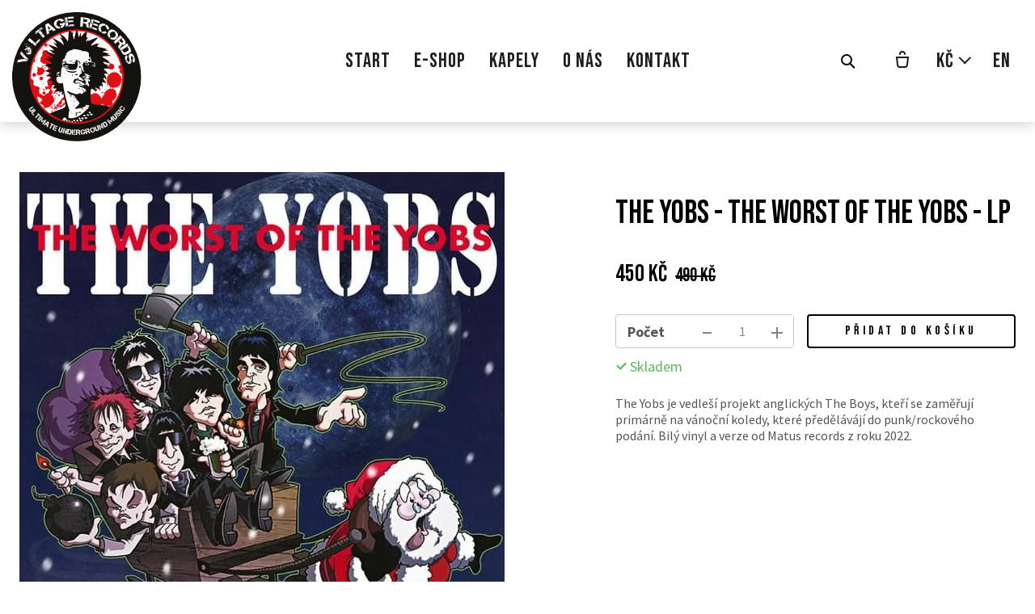

--- FILE ---
content_type: text/html; charset=utf-8
request_url: https://www.voltagerecords.eu/eshop/the-yobs-the-worst-of-the-yobs-lp
body_size: 9708
content:
<!DOCTYPE html>
<html lang = "cs" class = "html no-js">
<head>
  

<link type="text/css" href="https://fonts.googleapis.com/css2?family=Bebas+Neue&amp;display=swap" rel="stylesheet" />
<link type="text/css" href="https://fonts.googleapis.com/css?family=Playfair+Display:400,400i,700,700i,900,900i&amp;subset=latin-ext&amp;display=swap" rel="stylesheet" />
<link type="text/css" href="https://fonts.googleapis.com/css?family=Source+Sans+Pro:200,200i,300,300i,400,400i,600,600i,700,700i&amp;subset=latin-ext&amp;display=swap" rel="stylesheet" />
<link type="text/css" href="https://www.voltagerecords.eu/assets/cs/css/cached.1767619532.4241709279.core.css" rel="stylesheet" />

<link type="text/css" href="https://www.voltagerecords.eu/assets/cs/css/cached.1767619532.3200778732.app.css" rel="stylesheet" />


  

<meta charset="utf-8" />
<meta name="keywords" />
<meta name="description" content="The Yobs je vedleší projekt anglických The Boys, kteří se zaměřují primárně na vánoční koledy, které předělávájí do punk/rockového podání. Bilý vinyl a verze od Matus records z roku 2022.
" />
<meta name="author" content="solidpixels., https://www.solidpixels.com" />
<meta property="og:type" content="website" />
<meta property="og:site_name" content=" Voltagerecords" />
<meta property="og:url" content="https://www.voltagerecords.eu/eshop/the-yobs-the-worst-of-the-yobs-lp" />
<meta property="og:title" content="The Yobs - The Worst Of The Yobs - LP | Voltage Records™" />
<meta name="robots" content="index, follow" />
<meta property="og:description" content="The Yobs je vedleší projekt anglických The Boys, kteří se zaměřují primárně na vánoční koledy, které předělávájí do punk/rockového podání. Bilý vinyl a verze od Matus records z roku 2022.
" />
<meta property="og:image" content="https://www.voltagerecords.eu/files/r-25075705-1667750834-9644.jpg" />
<meta name="fb:app_id" content="518936135263185" />
<meta name="viewport" content="width=device-width, initial-scale=1.0" />
<meta http-equiv="X-UA-Compatible" content="IE=edge" />
<title>The Yobs - The Worst Of The Yobs - LP | Voltage Records™</title>
<script type="text/javascript">var CMS_URL = "https://www.voltagerecords.eu";</script>
<script type="text/javascript">var CMS_ASSETS_URL = "https://www.voltagerecords.eu/assets/cs";</script>
<script type="text/javascript">document.documentElement.className = document.documentElement.className.replace("no-js","js");</script>
<script type="text/javascript">var CMS_CONFIG = {"app":{"eshop":{"sidebarOnCheckout":false,"order_form":{"disable_inputs":false},"zasilkovna":{"scriptUrl":"https:\/\/widget.packeta.com\/www\/js\/library.js","openSelector":"[data-zasilkovna-open]","branchId":"[data-delivery-ext-id]","branchName":"[data-zasilkovna-point-name]"}},"nav":{"useMobileOnPhone":false,"useMobileOnTablet":false,"useMobileOnDesktop":false,"sm":{"type":"toggle","collapsible":false},"lg":{"type":"priority"}},"breakpoints":{"nav":641,"nav-max":640,"grid":320,"screenSmall":480,"layout":641,"layout-max":640,"image":{"360":360,"640":640,"980":980,"1280":1280,"1920":1920,"2600":2600}},"defaults":{"imagePlaceholder":"none","lazyImages":{"init":false,"lazyClass":"is-lazy","loadingClass":"is-loading","loadedClass":"is-loaded","expand":800,"hFac":1},"inViewport":{"elementSelector":".section-body, .section .row-main, .gallery-item","offset":0,"onlyForward":true},"coverVideo":{"elementSelector":"[data-cover-video]","aspectRatio":1.7778,"width":"1120","height":"630","showPlaceholder":false,"audio":false,"autoplay":true,"autoplayOffset":100,"cover":true,"startTime":null},"clickableElements":{"elementSelector":".is-clickable, .block-tagcloud li, .is-clickable-entries .entry-inner, [data-clickable]","clickableClass":"is-clickable"},"scrollTo":{"elementSelector":"a[href*=\\#]:not([href=\\#]):not([href=\\#panel-cookies]):not(.no-scroll)","offsetScrollTop":null,"offsetTop":0,"timing":1000},"forms":{"elementSelector":".section form.block-form:not(.no-ajax):not(.block-form--checkout)","validation":true,"inline":true,"ajax":true,"allowedFormats":{"tel":"^[0-9\\-\\+\\(\\)\\#\\ \\*]{8,15}$"}},"filters":{"elementSelector":".block-form-filter:not(.no-ajax)","ajax":false,"submitOnChange":false},"attachment":{"elementSelector":"input.field-control[type=\"file\"]","resetButtonClass":"icon icon-times","filenameLabelClass":"field-filename"},"swiper":{"elementSelector":"[data-slider], [data-slider-with-thumbs]","containerModifierClass":"gallery-slider-","slideClass":"gallery-slider-item","slideActiveClass":"is-active","wrapperClass":"gallery-slider-wrapper","loop":false,"navigationPrevClass":"slider-btn-prev","navigationNextClass":"slider-btn-next","paginationClass":"slider-pager","buttonPrevClass":"cssicon cssicon--chevron cssicon--chevron-left","buttonNextClass":"cssicon cssicon--chevron cssicon--chevron-right","breakpointsInverse":true,"breakpoints":{"321":{"slidesPerView":1},"641":{"slidesPerView":2},"993":{"slidesPerView":2}}},"map":{"libraries":[],"filters":[],"scrollwheel":false,"mapTypeControl":false,"asyncInViewport":true},"fancybox":{"elementSelector":".fancybox:not(.noLightbox)","fitToView":true,"autosize":true,"openEffect":"none","padding":0,"closeEffect":"none"},"lightbox":{"elementSelector":".fancybox:not(.noLightbox)","openEffect":"none","closeEffect":"none","touchNavigation":true,"loop":true,"autoplayVideos":true},"parallax":{"elementSelector":"[data-parallax]","speedDivider":4,"continuous":true,"scrollOffset":100,"useOnMobile":true,"useOnTablet":true},"navToggle":{"activeClass":"is-menu-open","toggleClass":"open","backdropSelector":".main","closeOnClick":true,"keepScrollPosition":true},"flatpickr":{"native":false}},"async_js":{"async-polyfills.js":["https:\/\/cdn.solidpixels.com\/2.42\/template_core\/js\/processed\/async-polyfills.js"],"polyfill-multicolumn.js":["https:\/\/cdn.solidpixels.com\/2.42\/template_core\/js\/processed\/vendor\/polyfill-multicolumn.js"],"async-fancybox.js":["https:\/\/cdn.solidpixels.com\/2.42\/template_core\/js\/processed\/async-fancybox.js"],"async-lightbox.js":["https:\/\/cdn.solidpixels.com\/2.42\/template_core\/js\/processed\/async-lightbox.js"],"async-slider.js":["https:\/\/cdn.solidpixels.com\/2.42\/template_core\/js\/processed\/async-slider.js"],"async-animated-number.js":["https:\/\/cdn.solidpixels.com\/2.42\/template_core\/js\/processed\/async-animated-number.js"],"async-tooltip.js":["https:\/\/cdn.solidpixels.com\/2.42\/template_core\/js\/processed\/async-tooltip.js"],"async-zasilkovna.js":["https:\/\/cdn.solidpixels.com\/2.42\/template_core\/js\/processed\/modules\/eshop\/async-zasilkovna.js"]}},"brand":{"name":"solidpixels.","version":"2.42.269","company":"solidpixels.","company_url":"https:\/\/www.solidpixels.com","favicon":{"rel":"shortcut icon","href":"data:image\/png;base64,iVBORw0KGgoAAAANSUhEUgAAACAAAAAgCAMAAABEpIrGAAAAb1BMVEUAAAAEaP8FZ\/8EaP8fc\/8EZ\/8NbP9Wlf8FZ\/8FaP8FZ\/8Eaf8Eaf8Fa\/8Jbf8Kbv8EaP8EZ\/8FaP8EaP8EZ\/8FaP8FaP8Gav8Hav8Ga\/8GaP8EaP8FZ\/8EZ\/8EaP8FaP8FaP8FZ\/8GaP8Eav8EZ\/8\/GNrXAAAAJHRSTlMA+859CLsSA8mhj3hzMx0Y9e\/dwrBsX1JHQC3s0rKsmpiNVjrNqs1SAAAApUlEQVQ4y+2QRw4CMQxFPSlTUple6JD7nxFbwGIk5wTwNpbyn\/ITw58dq2x0Y5+5OOj05hLZvOoxK1oy+ooTFkwaBfGM88EJFgOPMwohLCeMKAwB8mwFvaGWW9ZwaBCdq4DH649Sl5ChnIYDGTfIoyQKLbenuzEjEAINxRg1ni9UgyUdTqraCRP9UktJFxhOgGv6IhQrwHxKxNEpYAXq9\/Ma4Gd5AY50EWePmgBIAAAAAElFTkSuQmCC"}},"environment":"solidpixels.","language":{"name":"cs","name_full":"\u010cesk\u00fd","prefix":"cs","assets":"cs","i18n":"cs","locale":["cs_CZ.utf-8"],"cms_status":1,"id":"1","i18n_messages":{":count files":{"one":":count soubor","few":":count soubory","other":":count soubor\u016f"},"date":{"date":{"long":"%N, %d. %C %Y","short":"%d.%m.%Y"},"days":{"abbr":["Ne","Po","\u00dat","St","\u010ct","P\u00e1","So"],"acc":["V ned\u011bli","V pond\u011bl\u00ed","V \u00fater\u00fd","Ve st\u0159edu","Ve \u010dtvrtek","V p\u00e1tek","V sobotu"],"other":["Ned\u011ble","Pond\u011bl\u00ed","\u00dater\u00fd","St\u0159eda","\u010ctvrtek","P\u00e1tek","Sobota"]},"months":{"abbr":["Led","\u00dano","B\u0159e","Dub","Kv\u011b","\u010crv","\u010crc","Srp","Z\u00e1\u0159","\u0158\u00edj","Lis","Pro"],"gen":["ledna","\u00fanora","b\u0159ezna","dubna","kv\u011btna","\u010dervna","\u010dervence","srpna","z\u00e1\u0159\u00ed","\u0159\u00edjna","listopadu","prosince"],"other":["Leden","\u00danor","B\u0159ezen","Duben","Kv\u011bten","\u010cerven","\u010cervenec","Srpen","Z\u00e1\u0159\u00ed","\u0158\u00edjen","Listopad","Prosinec"]},"order":["date","month","year"],"time":{"long":"%H:%M:%S","short":"%H:%M"},"am":"dop.","pm":"odp.","less_than_minute_ago":"p\u0159ed chv\u00edl\u00ed","minute_ago":{"one":"p\u0159ibli\u017en\u011b p\u0159ed minutou","other":"p\u0159ed {delta} minutami"},"hour_ago":{"one":"p\u0159ibli\u017en\u011b p\u0159ed hodinou","other":"p\u0159ed {delta} hodinami"},"day_ago":{"one":"v\u010dera","other":"p\u0159ed {delta} dny"},"week_ago":{"one":"p\u0159ed t\u00fddnem","other":"p\u0159ed {delta} t\u00fddny"},"month_ago":{"one":"p\u0159ed m\u011bs\u00edcem","other":"p\u0159ed {delta} m\u011bs\u00edci"},"year_ago":{"one":"p\u0159ed rokem","other":"p\u0159ed {delta} lety"},"less_than_minute_until":"za chv\u00edli","minute_until":{"one":"p\u0159ibli\u017en\u011b za minutu","few":"za {delta} minuty","other":"za {delta} minut"},"hour_until":{"one":"p\u0159ibli\u017en\u011b za hodinu","few":"za {delta} hodiny","other":"za {delta} hodin"},"day_until":{"one":"z\u00edtra","few":"za {delta} dny","other":"za {delta} dn\u016f"},"week_until":{"one":"za t\u00fdden","few":"za {delta} t\u00fddny","other":"za {delta} t\u00fddn\u016f"},"month_until":{"one":"za m\u011bs\u00edc","few":"za {delta} m\u011bs\u00edce","other":"za {delta} m\u011bs\u00edc\u016f"},"year_until":{"one":"za rok","few":"za {delta} roky","other":"za {delta} let"},"never":"nikdy"},"valid":{"alpha":"Pole :field m\u016f\u017ee obsahovat pouze p\u00edsmena","alpha_dash":"Pole :field m\u016f\u017ee obsahovat pouze p\u00edsmena, \u010d\u00edslice, poml\u010dku a potr\u017e\u00edtko","alpha_numeric":"Pole :field m\u016f\u017ee obsahovat pouze p\u00edsmena a \u010d\u00edslice","color":"Do pole :field mus\u00edte zadat k\u00f3d barvy","credit_card":"Do pole :field mus\u00edte zadat platn\u00e9 \u010d\u00edslo platebn\u00ed karty","date":"Do pole :field mus\u00edte zadat datum","decimal":{"one":"Do pole :field mus\u00edte zadat \u010d\u00edslo s jedn\u00edm desetinn\u00fdm m\u00edstem","other":"Do pole :field mus\u00edte zadat \u010d\u00edslo s :param2 desetinn\u00fdmi m\u00edsty"},"digit":"Do pole :field mus\u00edte zadat cel\u00e9 \u010d\u00edslo","email":"Do pole :field mus\u00edte zadat e-mailovou adresu","email_domain":"Do pole :field mus\u00edte zadat platnou e-mailovou dom\u00e9nu","equals":"Pole :field se mus\u00ed rovnat :param2","exact_length":{"one":"Pole :field mus\u00ed b\u00fdt dlouh\u00e9 p\u0159esn\u011b 1 znak","few":"Pole :field mus\u00ed b\u00fdt p\u0159esn\u011b :param2 znaky dlouh\u00e9","other":"Pole :field mus\u00ed b\u00fdt p\u0159esn\u011b :param2 znak\u016f dlouh\u00e9"},"in_array":"Do pole :field mus\u00edte vlo\u017eit pouze jednu z dovolen\u00fdch mo\u017enost\u00ed","ip":"Do pole :field mus\u00edte zadat platnou ip adresu","match":"Pole :field se mus\u00ed shodovat s polem :param2","max_length":{"few":"Pole :field mus\u00ed b\u00fdt nanejv\u00fd\u0161 :param2 znaky dlouh\u00e9","other":"Pole :field mus\u00ed b\u00fdt nanejv\u00fd\u0161 :param2 znak\u016f dlouh\u00e9"},"min_length":{"one":"Pole :field mus\u00ed b\u00fdt alespo\u0148 jeden znak dlouh\u00e9","few":"Pole :field mus\u00ed b\u00fdt alespo\u0148 :param2 znaky dlouh\u00e9","other":"Pole :field mus\u00ed b\u00fdt alespo\u0148 :param2 znak\u016f dlouh\u00e9"},"not_empty":"Pole :field nesm\u00ed b\u00fdt pr\u00e1zdn\u00e9","numeric":":field mus\u00ed m\u00edt \u010d\u00edselnou hodnotu","phone":"Pole :field mus\u00ed b\u00fdt platn\u00e9 telefonn\u00ed \u010d\u00edslo","range":"Hodnota pole :field mus\u00ed le\u017eet v intervalu od :param2 do :param3","regex":"Pole :field mus\u00ed spl\u0148ovat po\u017eadovan\u00fd form\u00e1t","url":"Do pole :field mus\u00edte zadat platnou adresu URL"},":field must contain only letters":"Pole \":field\" m\u016f\u017ee obsahovat pouze p\u00edsmena",":field must contain only numbers, letters and dashes":"Pole \":field\" m\u016f\u017ee obsahovat pouze p\u00edsmena, \u010d\u00edslice, poml\u010dku a potr\u017e\u00edtko",":field must contain only letters and numbers":"Pole \":field\" m\u016f\u017ee obsahovat pouze p\u00edsmena a \u010d\u00edslice",":field must be a color":"Do pole \":field\" mus\u00edte zadat k\u00f3d barvy",":field must be a credit card number":"Do pole \":field\" mus\u00edte zadat platn\u00e9 \u010d\u00edslo platebn\u00ed karty",":field must be a date":"Do pole \":field\" mus\u00edte zadat datum",":field must be a decimal with :param2 places":{"one":"Do pole \":field\" mus\u00edte zadat \u010d\u00edslo s <strong>jedn\u00edm<\/strong> desetinn\u00fdm m\u00edstem","other":"Do pole \":field\" mus\u00edte zadat \u010d\u00edslo s <strong>:param2<\/strong> desetinn\u00fdmi m\u00edsty"},":field must be a digit":"Do pole \":field\" mus\u00edte zadat cel\u00e9 \u010d\u00edslo",":field must be an email address":"Do pole \":field\" mus\u00edte zadat e-mailovou adresu",":field must be valid emails addresses":"Do pole \":field\" mus\u00edte zadat platn\u00e9 e-mailov\u00e9 adresy",":field must contain a valid email domain":"Do pole \":field\" mus\u00edte zadat platnou e-mailovou dom\u00e9nu",":field must equal :param2":"Pole \":field\" se mus\u00ed rovnat <strong>:param2<\/strong>",":field must be exactly :param2 characters long":{"one":"Pole \":field\" mus\u00ed b\u00fdt dlouh\u00e9 p\u0159esn\u011b <strong>1<\/strong> znak","few":"Pole \":field\" mus\u00ed b\u00fdt p\u0159esn\u011b <strong>:param2<\/strong> znaky dlouh\u00e9","other":"Pole \":field\" mus\u00ed b\u00fdt p\u0159esn\u011b <strong>:param2<\/strong> znak\u016f dlouh\u00e9"},":field must be one of the available options":"Do pole \":field\" mus\u00edte vlo\u017eit pouze jednu z dovolen\u00fdch mo\u017enost\u00ed",":field must be an ip address":"Do pole \":field\" mus\u00edte zadat platnou ip adresu",":field must be the same as :param3":"Pole \":field\" se mus\u00ed shodovat s polem <strong>\":param3\"<\/strong>",":field must not exceed :param2 characters long":{"few":"Pole \":field\" mus\u00ed b\u00fdt nanejv\u00fd\u0161 <strong>:param2<\/strong> znak\u016f dlouh\u00e9","other":"Pole \":field\" mus\u00ed b\u00fdt nanejv\u00fd\u0161 <strong>:param2<\/strong> znak\u016f dlouh\u00e9"},":field must be at least :param2 characters long":{"one":"Pole \":field\" mus\u00ed b\u00fdt alespo\u0148 <strong>:param2<\/strong> znak\u016f dlouh\u00e9","few":"Pole \":field\" mus\u00ed b\u00fdt alespo\u0148 <strong>:param2<\/strong> znak\u016f dlouh\u00e9","other":"Pole \":field\" mus\u00ed b\u00fdt alespo\u0148 <strong>:param2<\/strong> znak\u016f dlouh\u00e9"},":field must not be empty":"Pole \":field\" nesm\u00ed b\u00fdt pr\u00e1zdn\u00e9",":field must be numeric":"\":field\" mus\u00ed m\u00edt \u010d\u00edselnou hodnotu",":field must be a phone number":"Pole \":field\" mus\u00ed b\u00fdt platn\u00e9 telefonn\u00ed \u010d\u00edslo",":field must be within the range of :param2 to :param3":"Hodnota pole \":field\" mus\u00ed le\u017eet v intervalu <strong>od :param2 do :param3<\/strong>",":field does not match the required format":"Pole \":field\" mus\u00ed spl\u0148ovat po\u017eadovan\u00fd form\u00e1t",":field must be a url":"Do pole \":field\" mus\u00edte zadat platnou adresu URL",":field is not valid domain \/ hostname":"Do pole \":field\" mus\u00edte zadat platnou dom\u00e9nu","availability - in_stock":"Skladem","availability - out_of_stock":"Na objedn\u00e1n\u00ed","availability - sold_out":"Prodej ukon\u010den","availability - does_not_exist":"Nen\u00ed dostupn\u00e1","status - new":"Nov\u00e1","status - in_progress":"Vy\u0159izuje se","status - finished":"Dokon\u010den\u00e1","status - storno":"Storno","Doprava - n\u00e1zev":"Doprava","Platba - n\u00e1zev":"Platba","payment_status - paid":"Zaplaceno","payment_status - unpaid":"Nezaplaceno","position - before":"P\u0159ed hodnotou","position - after":"Za hodnotou","interval - month":"m\u011bs\u00edc","interval - year":"rok"},"validation":{"required":"Pole \"{label}\" nesm\u00ed b\u00fdt pr\u00e1zdn\u00e9","email":"Do pole \"{label}\" mus\u00edte zadat e-mailovou adresu","tel":"Pole \"{label}\" mus\u00ed b\u00fdt platn\u00e9 telefonn\u00ed \u010d\u00edslo","maxLength":"Pole \"{label}\" mus\u00ed b\u00fdt nanejv\u00fd\u0161 <strong>{maxLength}<\/strong> znak\u016f dlouh\u00e9","minLength":"Pole \"{label}\" mus\u00ed b\u00fdt alespo\u0148 <strong>{minLength}<\/strong> znak\u016f dlouh\u00e9","maxFileSize":"Soubor je p\u0159\u00edli\u0161 velk\u00fd, maxim\u00e1ln\u00ed velikost souboru je {maxFileSize}."},"i18n_code":"cs","site_url":"https:\/\/www.voltagerecords.eu"},"site_url":"https:\/\/www.voltagerecords.eu","cms_url":"https:\/\/www.voltagerecords.eu\/cms","cdn_url":"https:\/\/cdn.solidpixels.com\/2.42","assets_url":"https:\/\/www.voltagerecords.eu\/assets\/cs","api_google_key":"AIzaSyB5yY2e96oq0wtXRO5k4pQ63nMRphSp1p4","api_sentry_key":"https:\/\/2330b8b920037a6bdc40ba9682d1ca48@o4510499984769024.ingest.de.sentry.io\/4510500090282064","date_format":{"visible":"d. m. Y","internal":"Y-m-d"},"version":"2.42","cookies":{"bar_hidden":false,"ac_allowed":true,"mc_allowed":true},"api_zasilkovna_key":"151b27f4a9c01733","stripe_key":"pk_live_51IMyCPDMMXjz1ZWMIAjHKclcTXUtDfJLAmuZfPw5RRTqpQ1kpQmzc7Mi8NBLXfu5kNCWB0aKcg3gsPEK9xjgMD3s00x0k6N9PS","eshop":{"currentProducts":{"1257_1":{"default":{"id":"1941","exists":true,"availability_text":"Skladem","availability_class":"in-stock","available":true,"in_cart":0,"price_primary":"450 K\u010d","price_secondary":"490 K\u010d","has_discount":true,"stock":9,"is_in_stock":true}}}}};</script>
<link href="[data-uri]" rel="shortcut icon" />

  <link href="https://www.voltagerecords.eu/eshop/the-yobs-the-worst-of-the-yobs-lp" rel="alternate" hreflang="cs"><link href="https://www.voltagerecords.eu/en/eshop/the-yobs-the-worst-of-the-yobs-lp" rel="alternate" hreflang="en">
</head>
<body class = "production not-mobile not-tablet hide-cart-label use-menu-primary-uppercase use-menu-text-underline use-headings-link-plain use-blockquote-decor search-panel-hide-close-label search-panel-hide-open-label  use-menu-bar use-header-fixed use-header-fixed-mobile use-header-priority use-header-boxed cms-eshop_product-read cms-eshop_product-cs_eshop_product1257">


  <div id = "page" class = "page">
      <div id = "header" class = "header" role="banner">
        <div class = "row-main">
          <div class = "menu menu--with-cart menu--with-language menu--bar menu--sm-nav-primary-left menu--bar-logo-left menu--bar-primary-center menu--bar-secondary-right menu--bar-misc-right submenu--dropdown menu--sm-logo-left menu--sm-toggle-right menu--sm-misc-bottom menu--sm-flyout_right menu--lg-priority">
    <div class = "menu__region menu__toggle">
      <button id = "nav-toggle" type = "button" data-sm-type = "flyout_right" data-lg-type = "priority" data-toggle = "nav" data-target = "#menu-main" class = "nav-toggle nav-toggle--cross" aria-expanded = "false">
        <span class = "nav-toggle-icon cssicon cssicon--size-parent cssicon--hamburger"><span></span></span>
        <span class = "nav-toggle-label">Menu</span>
      </button>
    </div>

    <div class = "menu__region menu__header">
        <div class = "logo logo-image">

            <a class = "logo-element" href = "https://www.voltagerecords.eu" title = " Voltagerecords"><span><img src="https://www.voltagerecords.eu/files/voltagerecords-logo-400x400px-rgb-color-invisible.svg" alt=" Voltagerecords"></img></span></a>
        </div>


    </div>

  <!-- Duplicitni zobrazeni elementu, ktere by se normalne na mobilu schovaly do menu -->
  <div class = "menu__region menu__special">
      <div class = "cart-status-wrapper" data-ajax-id = "cart-status">
  <a class = "nav__link cart-status is-empty" href = "https://www.voltagerecords.eu/eshop/kosik" data-side = "https://www.voltagerecords.eu/eshop/kosik/side" aria-label = "Prázdný košík">
    <div class = "cart-status-icon">
      <span class = "icon"><svg xmlns = "http://www.w3.org/2000/svg" width = "18" height = "21" viewBox = "0 0 18 21">
  <g fill = "none" fill-rule = "evenodd" stroke = "currentColor" stroke-width = "2">
    <path d = "M16 8l-1 9.111C14.667 19.037 13.833 20 12.5 20h-7c-1.333 0-2.167-.963-2.5-2.889L2 8h14z"/>
    <path d = "M12 4.822v-.956C12 2.283 10.657 1 9 1S6 2.283 6 3.866v.956"/>
  </g>
</svg></span>

    </div>

    <div class = "cart-status-label">
        Prázdný košík
    </div>
  </a>
</div>
      <nav class="submenu__wrapper switcher switcher--dropdown currency-switcher" aria-label="Přepnout měnu"><a href="#" class="nav__link switcher__trigger no-scroll" data-toggle="dropdown" aria-haspopup="true" aria-expanded="false" aria-label="Aktivní měna"><abbr title="CZK">Kč</abbr> <span class="cssicon cssicon--middle cssicon--size-auto cssicon--chevron-down"></span></a> <div class="dropdown__submenu language-switcher__submenu"><ul class="nav__list"><li class="nav__item"><a href="https://www.voltagerecords.eu/eshop/kosik/mena/3?ref=aHR0cHM6Ly93d3cudm9sdGFnZXJlY29yZHMuZXUvZXNob3AvdGhlLXlvYnMtdGhlLXdvcnN0LW9mLXRoZS15b2JzLWxw" class="nav__link switcher__item"><abbr title="USD">$</abbr></a></li> <li class="nav__item"><a href="https://www.voltagerecords.eu/eshop/kosik/mena/2?ref=aHR0cHM6Ly93d3cudm9sdGFnZXJlY29yZHMuZXUvZXNob3AvdGhlLXlvYnMtdGhlLXdvcnN0LW9mLXRoZS15b2JzLWxw" class="nav__link switcher__item"><abbr title="EUR">€</abbr></a></li> <li class="nav__item is-active"><a href="https://www.voltagerecords.eu/eshop/kosik/mena/1?ref=aHR0cHM6Ly93d3cudm9sdGFnZXJlY29yZHMuZXUvZXNob3AvdGhlLXlvYnMtdGhlLXdvcnN0LW9mLXRoZS15b2JzLWxw" class="nav__link switcher__item"><abbr title="CZK">Kč</abbr></a></li></ul></div></nav>
      <nav class="nav switcher" aria-label="Přepnout jazyk"><ul class="nav__list"><li class="nav__item is-active"><a href="https://www.voltagerecords.eu/eshop/the-yobs-the-worst-of-the-yobs-lp" class="nav__link switcher__item"><abbr title="Český">cs</abbr></a></li> <li class="nav__item"><a href="https://www.voltagerecords.eu/en/eshop/the-yobs-the-worst-of-the-yobs-lp" class="nav__link switcher__item"><abbr title="Anglický">en</abbr></a></li></ul></nav>
  </div> <!-- /menu__special -->

  <div class = "menu__wrapper">
    <div class = "menu__region menu__inner">
        <div class = "menu__region menu__primary" data-nav = "priority" data-submenu = "doubleTap">
            <nav id = "menu-main" class = "nav nav--primary" aria-label = "Hlavní">
              <ul id="menu-1" class="nav__list nav__list--level-0"><li class="nav__item"><a href="https://www.voltagerecords.eu" class="nav__link "><span class="nav__label">Start</span></a></li> <li class="nav__item"><a href="https://www.voltagerecords.eu/e-shop" class="nav__link "><span class="nav__label">E-shop</span></a></li> <li class="nav__item"><a href="https://www.voltagerecords.eu/kapely" class="nav__link "><span class="nav__label">Kapely</span></a></li> <li class="nav__item"><a href="https://www.voltagerecords.eu/o-nas" class="nav__link "><span class="nav__label">O nás</span></a></li> <li class="nav__item"><a href="https://www.voltagerecords.eu/kontakt" class="nav__link "><span class="nav__label">Kontakt</span></a></li></ul>
            </nav>

        </div><!-- /menu__primary -->

        <div class = "menu__region menu__secondary">
            <div class="search-panel-toggle">
  <a class="nav__link search-panel__open search-panel__toggler" tabindex="0">
    <span class="search-panel__open-icon">
      <span class="cssicon cssicon--size-parent cssicon--magnify"></span>
    </span>
    <span class="search-panel__open-label">Vyhledat</span>
  </a>
</div>

        </div><!-- /menu__secondary -->

        <div class = "menu__region menu__misc">
            <div class = "cart-status-wrapper" data-ajax-id = "cart-status">
  <a class = "nav__link cart-status is-empty" href = "https://www.voltagerecords.eu/eshop/kosik" data-side = "https://www.voltagerecords.eu/eshop/kosik/side" aria-label = "Prázdný košík">
    <div class = "cart-status-icon">
      <span class = "icon"><svg xmlns = "http://www.w3.org/2000/svg" width = "18" height = "21" viewBox = "0 0 18 21">
  <g fill = "none" fill-rule = "evenodd" stroke = "currentColor" stroke-width = "2">
    <path d = "M16 8l-1 9.111C14.667 19.037 13.833 20 12.5 20h-7c-1.333 0-2.167-.963-2.5-2.889L2 8h14z"/>
    <path d = "M12 4.822v-.956C12 2.283 10.657 1 9 1S6 2.283 6 3.866v.956"/>
  </g>
</svg></span>

    </div>

    <div class = "cart-status-label">
        Prázdný košík
    </div>
  </a>
</div>
            <nav class="submenu__wrapper switcher switcher--dropdown currency-switcher" aria-label="Přepnout měnu"><a href="#" class="nav__link switcher__trigger no-scroll" data-toggle="dropdown" aria-haspopup="true" aria-expanded="false" aria-label="Aktivní měna"><abbr title="CZK">Kč</abbr> <span class="cssicon cssicon--middle cssicon--size-auto cssicon--chevron-down"></span></a> <div class="dropdown__submenu language-switcher__submenu"><ul class="nav__list"><li class="nav__item"><a href="https://www.voltagerecords.eu/eshop/kosik/mena/3?ref=aHR0cHM6Ly93d3cudm9sdGFnZXJlY29yZHMuZXUvZXNob3AvdGhlLXlvYnMtdGhlLXdvcnN0LW9mLXRoZS15b2JzLWxw" class="nav__link switcher__item"><abbr title="USD">$</abbr></a></li> <li class="nav__item"><a href="https://www.voltagerecords.eu/eshop/kosik/mena/2?ref=aHR0cHM6Ly93d3cudm9sdGFnZXJlY29yZHMuZXUvZXNob3AvdGhlLXlvYnMtdGhlLXdvcnN0LW9mLXRoZS15b2JzLWxw" class="nav__link switcher__item"><abbr title="EUR">€</abbr></a></li> <li class="nav__item is-active"><a href="https://www.voltagerecords.eu/eshop/kosik/mena/1?ref=aHR0cHM6Ly93d3cudm9sdGFnZXJlY29yZHMuZXUvZXNob3AvdGhlLXlvYnMtdGhlLXdvcnN0LW9mLXRoZS15b2JzLWxw" class="nav__link switcher__item"><abbr title="CZK">Kč</abbr></a></li></ul></div></nav>
            <nav class="nav switcher" aria-label="Přepnout jazyk"><ul class="nav__list"><li class="nav__item is-active"><a href="https://www.voltagerecords.eu/eshop/the-yobs-the-worst-of-the-yobs-lp" class="nav__link switcher__item"><abbr title="Český">cs</abbr></a></li> <li class="nav__item"><a href="https://www.voltagerecords.eu/en/eshop/the-yobs-the-worst-of-the-yobs-lp" class="nav__link switcher__item"><abbr title="Anglický">en</abbr></a></li></ul></nav>
        </div><!-- /menu__misc -->
    </div>
  </div>
</div>
        </div>
      </div>
    <div id = "main" class = "main" role="main">
      <div class="section height--normal align--middle color--default eshop_product-hero section-has-background"><div class="section-body"><div class="row-main"><div class="col col-1-12 grid-6-12"><div class="block block-product_gallery" data-lb="region" data-lb-id="sections.0.rows.0.columns.0.regions.0"><div class="gallery-slider-container"><div class="gallery-slider-element" data-slider-autoplay="false" data-slider-pager="false" data-slider-controls="false" data-slider-mode="horizontal" data-slider-transition="500" data-slider="true"><div class="gallery-slider-wrapper"><div class="gallery-slider-item"><div class="image image-mask ratio-square"><img class="is-lazy" data-srcset="https://www.voltagerecords.eu/files/responsive/360/0/r-25075705-1667750834-9644.jpg 360w,https://www.voltagerecords.eu/files/responsive/640/0/r-25075705-1667750834-9644.jpg 600w" data-sizes="(min-width:1340px) 670px, (min-width:641px) 50.00vw, 100.00vw"/><noscript><img srcset="https://www.voltagerecords.eu/files/responsive/360/0/r-25075705-1667750834-9644.jpg 360w,https://www.voltagerecords.eu/files/responsive/640/0/r-25075705-1667750834-9644.jpg 600w" sizes="(min-width:1340px) 670px, (min-width:641px) 50.00vw, 100.00vw"></noscript></div></div></div></div></div></div></div> <div class="col col-1-12 grid-1-12"><div class="block block-spacer" data-lb="region" data-lb-id="sections.0.rows.0.columns.1.regions.0"><div class="block-spacer-element" style="height:50px"></div></div></div> <div class="col col-1-12 grid-5-12"><div class="block block-heading eshop_product-title" data-lb="region" data-lb-id="sections.0.rows.0.columns.2.regions.0"><h1 class="text-h1">The Yobs - The Worst Of The Yobs - LP</h1></div> <div class="block block-dynamic_inline block-annotation" data-lb="region" data-lb-id="sections.0.rows.0.columns.2.regions.1"><div class=""></div></div> <div class="block block-dynamic_inline block-product-price" data-lb="region" data-lb-id="sections.0.rows.0.columns.2.regions.2"><div class=""><span class = "product-price">
  <span class = "product-price--primary">
    <span class = "product-price__value"><span class = "visually-hidden">Cena: </span><span class = "value" data-productPrice = "450 Kč">450 Kč</span></span>
  </span>

  <span class = "product-price--secondary u-fs-strike">
    <span class = "product-price__value"><span class = "visually-hidden">Původní cena: </span><span class = "value ">490 Kč</span></span>
  </span>
</span><!-- /product-price --></div></div> <div class="block block-dynamic_inline block block-inline block-product-form" data-lb="region" data-lb-id="sections.0.rows.0.columns.2.regions.3"><div class="">
    <div class = "form-cart">

      <form method="post" action="https://www.voltagerecords.eu/eshop/the-yobs-the-worst-of-the-yobs-lp" class="" id="eshop_buy_1257_1" data-id="1257_1">

      <div class = "errors">
      </div>

      <div class = "field-group product-param-group js-product-params">

          <div class = "product-param product-param--stepper product-param--lastbutone">
            <div class = "field field-stepper js-stepper cart-quantity-input">
              <label for = "field-quantity-1257_1">Počet</label>
              <div class = "field-wrapper">
                <button type = "button" class = "field-stepper-button js-step-minus" aria-label = "odebrat kus">
                  <span class = "cssicon cssicon--minus"></span>
                </button>
                <div class = "field-stepper__input">
                  <div class = "field field-form_input_number" id = "field-wrapper-count_1257_1">
  <div class = "field-wrapper">


        <input type="number" value="1" name="eshop_buy[count_1257_1]" class="field-control field-control u-width-short cart-quantity-input" id="field-quantity-1257_1" required min="0" data-test="cart-quantity-input">



  </div>

</div>

                </div>
                <button type = "button" class = "field-stepper-button js-step-plus" aria-label = "přidat kus">
                  <span class = "cssicon cssicon--plus"></span>
                </button>
              </div>
            </div>
          </div>


        <div class = "product-param product-param--last product-form-submit">
          <div class = "field field-form_submit">
            <div class = "field-wrapper">
              <button type = "submit" class = "btn btn-default btn-form" data-test = "product-detail-submit">
                <span class = "btn__icon" aria-hidden = "true"></span>
                <span class = "btn__label">Přidat do košíku</span>
              </button>
            </div>
          </div>
        </div>
      </div>


      </form>


          <p class = "product-stock product-stock--in-stock">
              <span class = "js-stock-icon cssicon cssicon--tick"></span>
              <span class = "product-stock__tag js-stock-status">Skladem</span>

          </p>

    </div>
</div></div> <div class="block block-dynamic_inline block-product-description" data-lb="region" data-lb-id="sections.0.rows.0.columns.2.regions.4"><div class=""><p>The Yobs je vedleší projekt anglických The Boys, kteří se zaměřují primárně na vánoční koledy, které předělávájí do punk/rockového podání. Bilý vinyl a verze od Matus records z roku 2022.</p>
</div></div></div></div></div><div class="section-background" style="background-color:#fff"></div></div>
    </div>
    <div id = "footer" class = "footer" role = "contentinfo">
      <div class="row-main"><div class="col col-1-12 grid-5-12">
  <form method="post" action="#form_1" class="block block-form block-newsletter" id="form_1" autocomplete="off">

    <div class = "row">
        <div class = "col col-1-12 grid-12-12">
            <h3>Newsletter VOLTAGE RECORDS</h3>

        </div>
    </div>
    <div class = "row">
        <div class = "col col-1-12 grid-12-12">
            <div class="block-spacer-element" style="height:30px"></div>
        </div>
    </div>
    <div class = "row">
        <div class = "col col-1-12 grid-6-12">
            <div class = "field field-form_input_email" id = "field-wrapper-email">
  <div class = "field-wrapper">
          <label for = "field-email" id = "label-email" class = "visually-hidden">
            E-mail <span>*</span>
          </label>


        <input type="email" value="" name="form_1[email]" class="field-control " placeholder="V&aacute;&scaron; e-mail" required id="field-email">



  </div>

</div>

        </div>
        <div class = "col col-7-12 grid-6-12">
            <div class = "field field-form_button" id = "field-wrapper-odeslat">
  <div class = "field-wrapper">


        <div class = "left">
          <button name="form_1[odeslat]" value="submit" class="btn btn-a btn-default " type="submit" id="field-odeslat"><span class="btn__icon" aria-hidden="true"></span><span class="btn__label">Odeslat</span></button>

        </div>


  </div>

</div>

        </div>
    </div>

  <div class = "field" id = "field-wrapper-form_1_ants">
  <div class = "field-wrapper">


        <input type="hidden" value="921,127" name="form_1[form_1_ants]" class="" id="field-form_1_ants">
<script type="text/javascript" class="antispam" data-id="field-form_1_ants">
				(function () {
					var id = "field-form_1_ants";
					var input = document.getElementById(id);

					var res = input.value.split(",");
					var sum = 0;
					for(var i=0; i<res.length; i++){
						sum += parseInt(res[i]);
					}

					input.value += "|" + sum;
				}());
				</script>


  </div>

</div>


  <input type = "hidden" name = "form-action" value = "form_1">
  </form>

 <div class="block block-spacer" data-lb="region" data-lb-id=""><div class="block-spacer-element" style="height:30px"></div></div> <div class="block block-footer" data-lb="region" data-lb-id=""><div class="left footer__brand">Tento web běží na <a class="author" href="https://www.solidpixels.com" target="_blank" rel="noopener noreferrer">solidpixels.</a></div></div></div> <div class="col col-6-12 grid-2-12"><div class="block block-spacer" data-lb="region" data-lb-id=""><div class="block-spacer-element" style="height:50px"></div></div></div> <div class="col col-8-12 grid-5-12"><div class="row"><div class="col col-1-12 grid-6-12"><div class="block block-social_icons" data-lb="region" data-lb-id=""><ul class="social-link-list left"><li><a href="https://www.facebook.com/voltagerecordseurope" class="social-link has-icon social-facebook" title="Facebook" target="_blank" rel="noopener noreferrer" aria-label="Přejít na Facebook"><i class="icon icon-facebook"></i></a></li><li><a href="https://www.instagram.com/voltagerecords/" class="social-link has-icon social-instagram" title="Instagram" target="_blank" rel="noopener noreferrer" aria-label="Přejít na Instagram"><i class="icon icon-instagram"></i></a></li><li><a href="https://www.youtube.com/channel/UC7vHlwNdKbHbLmVH_iuwCeg" class="social-link has-icon social-youtube" title="Youtube" target="_blank" rel="noopener noreferrer" aria-label="Přejít na Youtube"><i class="icon icon-youtube"></i></a></li></ul></div> <div class="block block-inline" data-lb="region" data-lb-id=""><p><a href="mailto:Hazard / Fightback">info@voltagerecords.eu</a></p>
</div> <div class="block block-inline" data-lb="region" data-lb-id=""><a href="https://www.voltagerecords.eu/gdpr">Zásady ochrany osobních údajů</a><br />
<a href="https://www.voltagerecords.eu/obchodni-podminky">Obchodní podmínky</a></div></div> <div class="col col-7-12 grid-6-12"><div class="block block-image" data-lb="region" data-lb-id=""><div class="flexcard flexcard-icon flexcard-vertical size-lg align-center"><div class="flexcard-media"><div class="image-icon-wrapper"><div class="image-icon"><img class="is-lazy" data-src="https://www.voltagerecords.eu/files/voltagerecords-logo-odznak-300x300px-rgb-color-invisible.svg"/></div></div></div><div class="flexcard-content"><div class="flexcard-content-wrapper"><div class="text-block"><p><strong>2021&nbsp;© Voltagerecords</strong></p>
</div></div></div></div></div></div></div>
<div class="row"><div class="col col-1-12 grid-12-12"></div></div>
<div class="row"><div class="col col-1-12 grid-12-12"></div></div>
<div class="row"><div class="col col-1-12 grid-12-12"></div></div></div></div>
<div class="row-main"><div class="col col-1-12 grid-12-12"></div></div>
<div class="row-main"><div class="col col-1-12 grid-12-12"></div></div>
<div class="row-main"><div class="col col-1-12 grid-12-12"></div></div>
    </div>  </div>

    

  

<script type="text/javascript" src="https://cdnjs.cloudflare.com/polyfill/v3/polyfill.min.js?version=3.52.1&amp;features=fetch"></script>
<script type="text/javascript" src="https://js.stripe.com/v3/"></script>
<script type="text/javascript" src="https://www.voltagerecords.eu/assets/cs/js/cached.1655371516.2521316682.core.js"></script>
<script type="text/javascript" src="https://www.voltagerecords.eu/assets/cs/js/cached.1709199623.1434408990.module.js"></script>
<script type="text/javascript" src="https://www.voltagerecords.eu/assets/cs/js/cached.1767619532.151260857.app.js"></script>
<script type="text/javascript" src="https://www.voltagerecords.eu/assets/cs/js/cached.app.init.js"></script>

</body>
</html>

--- FILE ---
content_type: text/css
request_url: https://www.voltagerecords.eu/assets/cs/css/cached.1767619532.3200778732.app.css
body_size: 21
content:
/* File: https://www.voltagerecords.eu/assets/cs/css/app.css
   Compiled at: 2026-01-05 14:25:38 
================================ */




--- FILE ---
content_type: image/svg+xml
request_url: https://www.voltagerecords.eu/files/voltagerecords-logo-400x400px-rgb-color-invisible.svg
body_size: 51238
content:
<svg id="a7c95bb4-3958-4cdf-9819-703ef5801617" data-name="b0f600c2-50f7-4ea3-ac02-7c47a9f97abc" xmlns="http://www.w3.org/2000/svg" viewBox="0 0 401 400.5"><defs><style>.ba4916e0-d240-41b4-8ebc-55cbfd9c0b68{fill:#fcfbfc}.b23c94bb-3c81-4c69-87ac-5a70cb5d2181{fill:#15130f}.a7fa25ab-1e59-4c2f-bf48-f9011ff9905f,.b23c94bb-3c81-4c69-87ac-5a70cb5d2181,.b7d30ce4-3efe-4e15-ad94-d36944ba12fe,.ba4916e0-d240-41b4-8ebc-55cbfd9c0b68{fill-rule:evenodd}.b7d30ce4-3efe-4e15-ad94-d36944ba12fe{fill:#a18e8d}.a7fa25ab-1e59-4c2f-bf48-f9011ff9905f{fill:#df1014}</style></defs><path class="b23c94bb-3c81-4c69-87ac-5a70cb5d2181" d="M192.66-.5h12.668c2.548.144 5.108.16 7.648.428a21.007 21.007 0 004.628-.428h.484a18.792 18.792 0 004.884 1.372 198.791 198.791 0 0191.236 35.056A200.053 200.053 0 01399 193.188v12.624A200.079 200.079 0 01205.324 399.5H192.68A200.319 200.319 0 014.436 246.272 205.693 205.693 0 01-1 206.172v-14.456c.244-2.204.188-4.428.46-6.632a198.612 198.612 0 0125.876-84.964A199.936 199.936 0 01192.66-.5" transform="translate(1 .5)"/><path class="ba4916e0-d240-41b4-8ebc-55cbfd9c0b68" d="M205.328-.5h12.276a21.003 21.003 0 01-4.628.428c-2.54-.268-5.1-.284-7.648-.428m-25.136 14.572c3.064-.52 6.196-.356 9.292-.604.124.048.364.144.484.192.112 1.74.128 3.492.108 5.236-6.12.12-12.212.744-18.304 1.272-.148-1.752-.424-3.488-.576-5.236a49.888 49.888 0 013.616-.524l.308.756c.008-.848.84-.824 1.456-.932a31.122 31.122 0 013.616-.16m30.708 17.42c.432-5.524.612-11.064 1.084-16.584 2.976.164 5.952.412 8.908.8-.876 9.744-2.144 19.456-3.06 29.2l-1.196-.24c-2.14-.028-4.272-.236-6.4-.468.036-4.244.484-8.468.664-12.708m-46.264-15.684c1.72-.104 3.508-.952 5.184-.356l-.356.364-.832.448a3.202 3.202 0 00.384.576c.176-.028.524-.088.7-.116.103.224.311.668.415.892l-1.172.24c.353.1.704.2 1.06.292.125.68.252 1.356.384 2.032-.304.083-.904.256-1.207.34.327-.036.984-.1 1.311-.137a1.283 1.283 0 01-.7 1.44c.205-.02.604-.064.808-.088.032 2.648 1.188 5.288.412 7.912q-.491-.156-.971-.324l-.349.468c-.164-.08-.496-.236-.664-.316a54.05 54.05 0 01-.312-.704l-.032.64c-1.6.368-1.24-1.38-1.104-2.344a7.693 7.693 0 002.236-1.076c-1.352-.22-2.156 1.024-3.18 1.648l.672.056c-.068.488-.132.98-.196 1.472.8.672 2.66.46 2.556 1.784l.672-.032-.096-.615c.368-.08 1.104-.244 1.468-.325a32.184 32.184 0 00.476 3.816c-.332-.076-1-.236-1.332-.311-.032.375-.06.755-.08 1.136.444-.22.868-.605 1.396-.577.048.796.128 1.593.212 2.389-.288.195-.572.387-.856.583l1.196.424c-.028 1.276.608 2.568.176 3.817.188.467.348.947.492 1.435l-.904.272 1.136-.108a3.054 3.054 0 01-.936 1.6c-.552-.252-1.16-.635-1.712-.151-.636-.121-1.284-.196-1.92-.293a7.156 7.156 0 011.876-1.34c-.113-.384-.22-.772-.325-1.156-.711.632-1.676.968-2.352.048a1.33 1.33 0 001.165-1.088c-.356.168-.713.332-1.073.496-.395.188-.796.376-1.191.556.335.504.591 1.16 1.32 1.144l.028.812c-.137-.196-.413-.584-.548-.776-.249.204-.74.608-.984.812.296.164.892.488 1.192.648-.053.184-.156.544-.205.728a91.969 91.969 0 01-1.143-.196c-.085.16-.26.476-.344.632l-.464-.56c.012-.18.024-.36.031-.54-.04-.18-.115-.536-.156-.716a7.505 7.505 0 01-.608-2.052c.093-.128.273-.384.364-.512-1.004-1.612-1.02-3.592-1.4-5.404-.087-.776-.151-1.556-.215-2.332l.772-.052c-.008.26-.02.78-.029 1.04l.533-.016a72.79 72.79 0 01-.265-1.264c.64.208 1.28.42 1.917.64.172-.437.344-.876.52-1.308-.328.064-.984.192-1.308.26.128-1.544 1.412-.708 2.316-.492.072.284.211.852.28 1.136.155-.4.311-.804.471-1.204-.26-.432-.524-.864-.776-1.296-.327-.1-.652-.2-.972-.304-.363.292-.723.58-1.084.872-.076-.316-.228-.952-.308-1.268a2.59 2.59 0 00-.804 2.644q-.798.288-1.587.576a18.704 18.704 0 01-.196-2.676 12.08 12.08 0 01-.9-4.34c.216.016.656.056.872.076-.272-.604-.632-1.252-.04-1.8.488-.104.696.368.976.668-.28-1.232 1.088-1.252 1.396-.268a1.431 1.431 0 00-.836 2.14l-1.02-.124c.032.18.096.536.124.716l-.76.112c.78.012 1.56.048 2.34.092-.144.332-.44.992-.587 1.32.24.092.467.18.715.272.232-.34.472-.68.716-1.012l-.456.12a6.092 6.092 0 00-1.032-2.456l.9.1.552.528a117.33 117.33 0 00-.388-1.084 6.064 6.064 0 002.58-.284c-.596.056-1.187.12-1.78.2.48-1.612-1.428-1.452-2.412-1.848l-1.02.532.708-2.052a4.71 4.71 0 01.884.88 3.708 3.708 0 001.584-.308c-.368-.052-1.1-.16-1.464-.216-.264-.396-.524-.796-.792-1.184l-.004.752c-.952-.256-1.008.312-.812 1.052-.488.384-.976.772-1.46 1.16a138.08 138.08 0 01-.224-2.203l1.036.156c-.556-.305-1.26-.544-1.012-1.328.44.003.884.012 1.328.027-.08-.364-.156-.731-.224-1.096l-.856-.015c-.024-.76 1.052-1.6 1.696-1.077.808.048.248.652.192 1.025.204.015.608.047.812.064-.18-.449-.348-.9-.508-1.353l.588.129-.464-.417c-.024-.156-.076-.46-.104-.616-.124-.256-.38-.767-.504-1.023.26.027.78.083 1.04.115-.068-.208-.196-.623-.264-.828m57.725.113c4.824.5 9.768 1.04 14.268 2.964 1.656 1.224 3.568 2.48 4.224 4.556 1.016 3.112-.184 7.096-3.216 8.624a10.085 10.085 0 01-4.172 1.024c.268.084.54.168.82.248a6.367 6.367 0 012.4 3.828c-.272.008-.812.028-1.08.04a1.417 1.417 0 011.448 1.02 213.03 213.03 0 00-1.536-.36c0 .312.004.94.004 1.256a3.212 3.212 0 011.44-.78l-.16 1.432c-.312-.028-.944-.088-1.26-.116.116.332.352.992.468 1.32.204-.028.612-.092.815-.12-.22 1.144.593 2.912-.655 3.56l.76.564-.097 1.552a3.386 3.386 0 01.76 1.788c-.108.188-.32.572-.428.76l.86.108c-.007.12-.028.364-.04.488a30.833 30.833 0 00-.595-.168 12.039 12.039 0 00-.756-1.208c-.244-.116-.728-.352-.969-.468l-.127-.672c-.576.168-1.153.332-1.724.492l.24-1.064c.668 0 1.42.064 1.636-.748-1.592-.28-2.752.932-4.188 1.32.024-.292.076-.876.104-1.167a22.54 22.54 0 01-.484-.04c.02.303.064.907.084 1.212-.296-.088-.884-.264-1.18-.349-1.292-2.652-.76-5.68-1.033-8.512a3.342 3.342 0 00-1.744-2.552 15.825 15.825 0 00-7.007-1.272c.12-.76.232-1.524.34-2.288.168-.028.495-.088.664-.116-.18-.14-.544-.416-.724-.556a20.137 20.137 0 01.476-2.172 4.497 4.497 0 011.82-.024l.02 1.392c1.736-1.616 4.123-.708 6.228-1.02 1.324-.2 2.884-.736 3.324-2.156.356-1.456.315-3.4-1.189-4.196-2.968-1.452-6.375-1.336-9.543-2.06.296-1.78.355-3.592.704-5.364" transform="translate(1 .5)"/><path class="ba4916e0-d240-41b4-8ebc-55cbfd9c0b68" d="M160.768 16.48c1.016-.112 2.088-.551 3.092-.268-.312 1.072-1.66 1.18-2.464 1.772l1.056.672-.38.464c-.024.208-.08.62-.108.824l-.068-.676c-.176.028-.523.085-.7.112q-.15-1.458-.428-2.9" transform="translate(1 .5)"/><path class="b23c94bb-3c81-4c69-87ac-5a70cb5d2181" d="M167.38 17.436l.836-.096c-.232.192-.464.384-.692.576-.416.184-.824.38-1.228.58l.08-.32c.336-.24.668-.488 1.004-.74m4.912.152a7.557 7.557 0 011.712.892 40.33 40.33 0 01-.836.66c.948-.792-.264-1.212-.876-1.552m-4.376 2.144c-.332-.688.88-1.128 1.312-.664.068.584-.872.908-1.312.664" transform="translate(1 .5)"/><path class="ba4916e0-d240-41b4-8ebc-55cbfd9c0b68" d="M244.54 19.988a6.404 6.404 0 013.02 1.18 16.303 16.303 0 01-1.8.32c-.424.096-.844.196-1.264.292.212.136.636.408.844.544-.344.2-1.036.608-1.384.808a10.726 10.726 0 01.584-3.144m-102.156.924c5.452-1.676 11.984-1.044 16.4 2.8.512.596 1.332 1.192 1.276 2.06a3.23 3.23 0 01-1.292.38l.06.292c-1.465.856-2.82 1.872-4.26 2.76-.564.376-1.164-.224-1.717-.344a8.862 8.862 0 00-8.816-2.8c-.94-1.516-1.083-3.456-1.651-5.148" transform="translate(1 .5)"/><path class="b23c94bb-3c81-4c69-87ac-5a70cb5d2181" d="M166.82 21.384a5.441 5.441 0 012.32-.432c-.6.64-1.552.364-2.32.432" transform="translate(1 .5)"/><path class="ba4916e0-d240-41b4-8ebc-55cbfd9c0b68" d="M140.492 21.424c.384-.288.576.276.688.556.468 1.36.82 2.752 1.26 4.12l-.304.048c-.272.792-1.12 1.064-1.744 1.504-1.152.604-1.776 1.804-2.752 2.62a10.198 10.198 0 00-.44 7.368 7.654 7.654 0 01-1.472 1.128 3.308 3.308 0 01-2-.24l-.592.688c.356.708-.068 1.328-.416 1.924a2.094 2.094 0 012.352-1.18 2.062 2.062 0 011.316-.752l.128-.2.78-.664c.472.68.912 1.372 1.34 2.08a2.04 2.04 0 00-1.684.529 7.826 7.826 0 001.824-.429c.192 1.22 1.456 1.828 2.32 2.556a7.117 7.117 0 005.883 1.288l-.271.896c.34-.012 1.016-.04 1.352-.052-.048.508-.1 1.016-.16 1.524.232.064.7.193.935.26-.344.224-1.035.672-1.38.892l.712.444q-.972.738-1.236-.52c-.544.752.268 1.508.452 2.232a4.832 4.832 0 01-2.343-.068c-.837-.356-1.592.536-2.445.396a17.505 17.505 0 01-6.36-2.088 33.54 33.54 0 01-2.94-1.908c.14-.292.276-.584.42-.876l.54.18c.004-.332.008-1 .012-1.336a4.176 4.176 0 011.404.592 1.705 1.705 0 01.956-2.1c.544.08 1.164.348 1.604-.128-.404-.004-.872-.972-1.244-.396-1.26.5-1.696 2.828-3.308 1.776.076.368.224 1.1.296 1.468l-.88-.708c.024.488.044.98.064 1.468-.211-.336-.631-1.008-.844-1.344.885-1.004 2.164-1.504 3.105-2.448-1.312-.364-2.305.72-3.34 1.316-.156.1-.468.3-.628.4l-.768-1.287 1.064-.112-.344-.725-.868.544a13.636 13.636 0 01-1-12.072 18.26 18.26 0 0110.956-9.164m107.464.396l.492-.896c1.464.524 2.984.884 4.484 1.316a62.527 62.527 0 01-.428 2.108 15.5 15.5 0 00-1.164.304 2.462 2.462 0 01.56 2.46 5.933 5.933 0 01-3.872-.32 1.922 1.922 0 002.216.712c.496-.044.992-.084 1.496-.124l-.568.976-.464.236c.12.088.364.268.488.356-1.004 2.32-.972 5.08-2.657 7.072-.53-.18-1.063-.336-1.567-.56l-.156-1.256c-.076.22-.228.652-.308.869q-.57-.559-1.112-1.128c.368-.457.536-1.133 1.072-1.433a41.133 41.133 0 012.004-.027c-.284-.58.26-.989.472-1.453-.684-.008-1.364-.044-2.044-.047.308.047.92.144 1.224.188-.076.227-.236.68-.316.907a16.026 16.026 0 00-2.256.476c-.76-.384-1.596-1.192-.872-2.243.244.3.736.904.98 1.208-.06-.252-.184-.748-.244-1a1.112 1.112 0 001.548-.86c-.616-.565-1.68-.756-1.849-1.68-.28.051-.84.152-1.123.2.236-1.244 1.844-1.188 2.136-2.244-.204.136-.613.408-.813.544l-.776-.4-.095 1.072c-.572.128-1.14.264-1.7.408.128-.664.292-1.32.436-1.984l.996.436c-1.516-.625-.252-2.204.587-1.044l.4-.672c-.264-.44-.748-1-.196-1.46a2.997 2.997 0 012.128.972 43.1 43.1 0 00.252-2.584l.609.596" transform="translate(1 .5)"/><path class="b23c94bb-3c81-4c69-87ac-5a70cb5d2181" d="M169.384 23.096c-.272.548-2.48.16-1.612-.524a3.214 3.214 0 011.612.524m82.26.596c-.488-.36-.02-1.312.532-.808.588.356.02 1.348-.532.808" transform="translate(1 .5)"/><path class="ba4916e0-d240-41b4-8ebc-55cbfd9c0b68" d="M254.488 22.824a14.14 14.14 0 013.44 1.012c.02.212.068.628.093.84.1-.18.303-.536.403-.716 1.397.604 3.06.728 4.264 1.72a7.324 7.324 0 012.892.812c1.976.86 4.144 1.296 5.972 2.48-.744 1.588-1.336 3.24-2.02 4.856-2.108-.737-4.12-1.732-6.268-2.356-.036-.196-.1-.592-.136-.788l-.02.676c-2.511-.892-4.987-1.88-7.568-2.556.029-.2.08-.6.109-.8-.068.144-.213.436-.28.584a22.645 22.645 0 01-2.32-.58 24.415 24.415 0 011.44-5.184" transform="translate(1 .5)"/><path class="b23c94bb-3c81-4c69-87ac-5a70cb5d2181" d="M248.604 23.936a8.15 8.15 0 012.04-.348c-.356.848-1.375.304-2.04.348" transform="translate(1 .5)"/><path class="b7d30ce4-3efe-4e15-ad94-d36944ba12fe" d="M169.068 24.812q.325.312 0 0m6.672.868a21.2 21.2 0 015.684-.712c2.524-.2 5.164-.768 7.636.028.008.772.016 1.544.028 2.32a2.898 2.898 0 00-2.42-.328c.2.376.404.752.608 1.132-.068 0-.2-.004-.268-.004-.62-.808-1.312-1.552-1.96-2.336a24.892 24.892 0 013.82 1.12c-.008-.372-.032-1.12-.044-1.496a8.827 8.827 0 00-4.756-.376c-.009.276-.02.82-.029 1.096a5.769 5.769 0 01-1.16-.944c-2.403-.144-4.74.62-7.14.5" transform="translate(1 .5)"/><path class="ba4916e0-d240-41b4-8ebc-55cbfd9c0b68" d="M175.74 25.68c2.4.12 4.736-.644 7.14-.5a5.755 5.755 0 001.16.944l.028-1.096a8.827 8.827 0 014.756.376c.012.376.036 1.124.044 1.496a24.836 24.836 0 00-3.82-1.12c.648.784 1.34 1.528 1.96 2.336.068 0 .2.004.269.004-.204-.38-.409-.756-.609-1.132a2.896 2.896 0 012.42.328q-.017 1.302-.015 2.612a51.017 51.017 0 01-4.813.352c.029-.38.08-1.136.105-1.516l-.308-.064c.036.556.064 1.112.091 1.668a27.596 27.596 0 00-3.403.196l.1-1.104-.192.948c-1.688.192-3.612.98-5.188.136-.472.296-.94.592-1.409.888l-.056-.62-.8.176c-.123-1.152-.316-2.292-.487-3.436.28.024.847.064 1.131.084a.877.877 0 00-.972-.4c-.044-.46-.083-.92-.124-1.38.725.312 1.428.68 2.185.932-.188-.268-.569-.796-.757-1.064l1.564-.044" transform="translate(1 .5)"/><path class="b23c94bb-3c81-4c69-87ac-5a70cb5d2181" d="M249.592 25.768c.052-.74 1.296-.596 1.348.08-.14.576-1.236.472-1.348-.08" transform="translate(1 .5)"/><path class="b7d30ce4-3efe-4e15-ad94-d36944ba12fe" d="M255.072 26.524c.532.064.612.344.248.84-.54-.064-.624-.344-.248-.84m4.396-.128q.336.3 0 0m-89.144.372" transform="translate(1 .5)"/><path class="b23c94bb-3c81-4c69-87ac-5a70cb5d2181" d="M175.16 27.424c-.32-.556.608-.752.932-.468.252.504-.644.956-.932.468" transform="translate(1 .5)"/><path class="b7d30ce4-3efe-4e15-ad94-d36944ba12fe" d="M184.232 26.884c.56.06.652.324.28.796-.56-.064-.652-.328-.28-.796" transform="translate(1 .5)"/><path class="b23c94bb-3c81-4c69-87ac-5a70cb5d2181" d="M245.828 26.8c.176.192.52.576.696.764.292.204.58.412.872.624-.828-.068-1.82-.26-1.568-1.388" transform="translate(1 .5)"/><path class="b7d30ce4-3efe-4e15-ad94-d36944ba12fe" d="M175.032 28.368c1.272-.64.412 1.956-.224.684l.224-.684m7.228-.028c1.224-.576.008 1.332 0 0m65.704.044c.548-.284 1.384.372 1.364.94-.528.184-1.596-.284-1.364-.94m16.832-.032q.708-.528.836.296c-.48.352-.76.252-.836-.296m-88.068.38q1.026-.324.588.628c-.684.22-.88.008-.588-.628m44.012.184c2.784.192 5.516.928 8.324.78-2.104.312-4.492-.596-6.228 1.02l-.02-1.392a4.487 4.487 0 00-1.82.024 20.234 20.234 0 00-.476 2.172c.18.14.544.416.724.556-.168.028-.496.088-.664.116q-.162 1.145-.34 2.287a25.273 25.273 0 01.5-5.564m13.072-.119c1.328.128-.696 1.148 0 0" transform="translate(1 .5)"/><path class="ba4916e0-d240-41b4-8ebc-55cbfd9c0b68" d="M243.072 29.848c-.032-.824.188-1.816 1.256-1.32l.08 1.064c.124-.256.376-.764.504-1.02.248.264.748.792.996 1.052a1.384 1.384 0 00-1.657 1.656c-.595-.54-1.3-.18-1.947-.017.732.44 1.771.613 2.048 1.54-.592.092-1.092.277-.732.929.46-.133.896-.329 1.356-.489-.192-.176-.576-.52-.764-.696.532.028 1.068.06 1.604.104-.188.332-.572 1-.76 1.332a5.92 5.92 0 011.636 1.948l.164 1.12c.104-.004.308-.02.412-.027l-.112-.56 1.84.088a38.79 38.79 0 00-1.22 4.172c-.216-.332-.428-.66-.64-.984l-.612.064-.208.635a5.226 5.226 0 011.432.54 20.478 20.478 0 00-.688 2.369c-.256-.18-.512-.352-.772-.516a3.586 3.586 0 00.544 1.248 17.243 17.243 0 01-1.22 3.456l-.113 1.451c-.332-.044-.987-.132-1.32-.18.3.085.896.249 1.196.332-.036 1.044-1.636 1.56-1.964.444-.327-.008-.984-.016-1.312-.02.22-.183.653-.552.873-.735a6.271 6.271 0 01-1.893.084c.137-1.109 1.405-.625 2.137-.909l.027-1.14.769-.024-.148.573c.371-.437.735-.925 1.364-.965.164-.552.36-1.092.543-1.636-.164 0-.491-.004-.655-.004.008.256.027.772.04 1.028a4.797 4.797 0 01-3.38 1.096c-.116-.264-.344-.792-.46-1.06.304-.044.911-.136 1.216-.18-.009-.084-.02-.248-.029-.328-.727.008-1.46.024-2.184.052a2.432 2.432 0 00.628 1.812l-.171.652c-.06-.268-.185-.796-.244-1.064l-1.04.324a10.028 10.028 0 00.58 1.432c-1.056.372-1.924-.936-1.773-1.876a3.891 3.891 0 01.789-2.64c-.02-2.516.94-4.884 1.42-7.324.312-.956.2-2.208 1.111-2.844-.095-.084-.296-.244-.396-.328a73.91 73.91 0 00.913-3.856l.936.144" transform="translate(1 .5)"/><path class="b23c94bb-3c81-4c69-87ac-5a70cb5d2181" d="M173.84 29.756c1.412-.58.36 1.804-.308.576l.308-.576" transform="translate(1 .5)"/><path class="b7d30ce4-3efe-4e15-ad94-d36944ba12fe" d="M261.204 29.592c1.22-.528-.056 1.344 0 0m-95.9 3.012a2.59 2.59 0 01.804-2.644c.08.316.232.952.308 1.268.36-.292.72-.58 1.084-.872.32.104.644.204.972.304.252.432.516.864.776 1.296-.16.4-.316.804-.472 1.204a117.49 117.49 0 00-.28-1.136c-.904-.216-2.188-1.052-2.316.492.324-.068.98-.196 1.308-.26-.176.431-.348.871-.52 1.308-.636-.22-1.276-.432-1.916-.64.084.42.172.844.264 1.263l-.532.017.028-1.04-.772.051c.064.776.128 1.556.216 2.333a14.558 14.558 0 01-.54-2.368 511.52 511.52 0 011.588-.576" transform="translate(1 .5)"/><path class="b23c94bb-3c81-4c69-87ac-5a70cb5d2181" d="M226.46 31.432c.668-1.12 2.128-.812 3.22-.92-.108.275-.204.552-.304.828-.804-1.328-1.88.112-2.916.092" transform="translate(1 .5)"/><path class="ba4916e0-d240-41b4-8ebc-55cbfd9c0b68" d="M158.744 32.224a10.059 10.059 0 013.44-.492c-.292.192-.872.58-1.16.772a5.386 5.386 0 011.864.268 14.982 14.982 0 01-5.312 12.488 14.39 14.39 0 01-7.06 3.724c-.196-.82-.391-1.636-.572-2.456.345-.016 1.028-.04 1.368-.052a1.763 1.763 0 01-.784-2.492 58.65 58.65 0 00-.216-.792c.348-.12.696-.24 1.044-.356a15.726 15.726 0 002.836-3.3c.232-.356.476-.704.72-1.056-1.42.456-2.82.98-4.272 1.324a7.162 7.162 0 00-.72-1.872c.156.672.388 1.324.604 1.98q-1.212.234-2.404.548c-.484-1.696-.964-3.395-1.476-5.083 2.316-.748 4.684-1.856 7.169-1.617.115.632.227 1.265.347 1.896-1.18-.172-2.364-.252-3.552-.34l.364.752c1.152.136 2.096-.803 3.28-.347.128.652.264 1.307.392 1.96.284-.04.844-.128 1.124-.168-.367-.049-.736-.092-1.1-.136-.1-.968.956-.992 1.56-1.336-.9.5-1.195-.348-1.524-1.02.393-.16.789-.328 1.18-.496-.291.04-.868.112-1.16.152l-.011-1.32a8.183 8.183 0 002.828.468c.04.224.115.667.155.892.14-.336.285-.668.432-1.004-.743-.112-1.603-.028-2.167-.636q1.38-.456 2.783-.852" transform="translate(1 .5)"/><path class="b7d30ce4-3efe-4e15-ad94-d36944ba12fe" d="M225.876 31.976c1.332.164-.724 1.124 0 0m-71.4 1.092a28.642 28.642 0 014.268-.844q-1.404.395-2.784.852c.564.608 1.424.524 2.168.636-.148.335-.292.668-.432 1.004l-.156-.892a8.188 8.188 0 01-2.828-.468c.004.328.008.988.012 1.32a16.927 16.927 0 01-.248-1.608" transform="translate(1 .5)"/><path class="b23c94bb-3c81-4c69-87ac-5a70cb5d2181" d="M230.384 32.668a.738.738 0 011.176-.108c.016.191.052.58.072.771a.873.873 0 01-1.248-.663" transform="translate(1 .5)"/><path class="b7d30ce4-3efe-4e15-ad94-d36944ba12fe" d="M247.544 33.152c.552-.136.748.076.6.632q-.84.203-.6-.632m3.708 1.536a1.494 1.494 0 01.424-1.52l.508.96-.716-.384c.076.316.223.944.3 1.26a4.245 4.245 0 00-1.608 2.336c.72.004 1.708.652 2.184-.2.052-.404.096-.804.136-1.208.164.388.332.776.508 1.164a65.147 65.147 0 00-2.428 1.6c.56-.012 1.116-.028 1.684-.036.08.212.236.64.316.852-.156-.144-.46-.432-.612-.576a2.129 2.129 0 01-2.268-.576c.644-1.148.344-2.992 1.572-3.672" transform="translate(1 .5)"/><path class="ba4916e0-d240-41b4-8ebc-55cbfd9c0b68" d="M101.984 38.308c2.888-1.548 5.68-3.276 8.652-4.664l.32.044A239.261 239.261 0 01134.5 54.82c-2.632 1.144-5.2 2.456-7.872 3.496-1.276-1.42-2.592-2.812-4-4.1-.436-.532-1.12-.172-1.604.068-2.092 1.092-4.18 2.196-6.216 3.392-.348.156-.676.48-1.084.42-.4-1.844-.72-3.708-1.016-5.572 1.656-.952 3.384-1.776 5.028-2.744-.112-.48-.572-.74-.892-1.068-2.5-2.164-4.852-4.496-7.228-6.796 1.308 6.656 2.348 13.368 3.692 20.02-.264-.072-.8-.216-1.064-.284l.064.56c.24-.068.724-.2.968-.268.084 1.144.668 2.172.836 3.304-1.828 1.12-3.588 2.372-5.448 3.424-.892-.448-1.132-1.656-1.808-2.376-.496-.452-.044-1.056.064-1.576-.184.196-.548.58-.732.772a24.862 24.862 0 01-.66-2.688 5.537 5.537 0 01.316-3.028c-.124-.348-.24-.704-.368-1.052.06-.256.184-.772.248-1.032-.388.203-.772.412-1.148.631-.036-.331-.104-1-.14-1.331l.94-.128a1.411 1.411 0 01-1.148-1.468l.757-.1c-.217.008-.649.023-.865.032-.892-5.648-1.72-11.317-2.136-17.02" transform="translate(1 .5)"/><path class="b7d30ce4-3efe-4e15-ad94-d36944ba12fe" d="M172.188 34.044c.124.028.372.088.492.116-.436 1.064.032 2.188.06 3.28-.404-.145-.8-.284-1.196-.424.284-.197.568-.388.856-.584a53.727 53.727 0 01-.212-2.388" transform="translate(1 .5)"/><path class="ba4916e0-d240-41b4-8ebc-55cbfd9c0b68" d="M252.836 33.872c2.796.924 5.608 1.8 8.364 2.844l.264.512-.832.088c.316.168.632.34.956.508-.04-.276-.112-.828-.152-1.104a49.38 49.38 0 003.756 1.432l-.02.392.508-.12-.196.616.648-.2c-.164.484-.332.964-.489 1.448-.223-.004-.675-.016-.904-.02a74.897 74.897 0 00-.943-.728 31.787 31.787 0 01-1.14-1.06c-.072.012-.217.032-.288.044a11.112 11.112 0 00.847 1.42l-.08 1.26c.076-.74.152-1.632 1.185-1.248.34.404.651.832.963 1.264-.32.72-.62 1.456-.976 2.16-.475-.044-.932-.132-1.392-.208-3.416-1.32-6.832-2.656-10.355-3.66-.08-.212-.237-.64-.317-.852-.567.007-1.124.024-1.684.036a65.53 65.53 0 012.428-1.6 50.566 50.566 0 01-.508-1.164c-.04.403-.084.804-.136 1.208-.476.851-1.464.203-2.184.2a4.246 4.246 0 011.608-2.336c-.076-.316-.223-.944-.3-1.26l.716.384.556.96c.052-.404.084-.808.096-1.216" transform="translate(1 .5)"/><path class="b7d30ce4-3efe-4e15-ad94-d36944ba12fe" d="M165.868 34.712c1.532-.2-.088 1.868-.412.476.1-.12.308-.356.412-.476m63.768 1.732c-.632-.484-.808-1.752.156-1.964a40.395 40.395 0 01-.156 1.964" transform="translate(1 .5)"/><path class="b23c94bb-3c81-4c69-87ac-5a70cb5d2181" d="M243.072 35.212c.18-.176.544-.524.724-.696-.124.32-.372.964-.5 1.284a2.208 2.208 0 002.048-.624c-.076.208-.228.628-.308.836l.572-.028a5.263 5.263 0 01-.312 2.352c0-.312-.004-.944-.008-1.256-.56-.556-1.128-1.26-2.02-1.1a1.98 1.98 0 00-.044 1.436l1.016-.352a3.21 3.21 0 01-1.536.792c.032-.268.104-.804.136-1.072l-1.48.076c.06.244.172.736.232.984l-.304-.012-.036-1.304c.32.032.96.104 1.28.136l-.06-.864.6-.588m-72.456.3c.072-.064.216-.196.292-.26.636.728-.176 1.264-.576 1.836l.124-1.112c-.256.028-.768.084-1.024.108a5.062 5.062 0 001.184-.572m82.292-.228c.452-.26 1.24.04 1.224.62-.256.828-1.844.104-1.224-.62" transform="translate(1 .5)"/><path class="ba4916e0-d240-41b4-8ebc-55cbfd9c0b68" d="M277.356 35.044a17.83 17.83 0 0111.708 2.056c.276.312-.072.684-.184.98a28.113 28.113 0 01-1.896 3.372l-.268.252c-2.448-.44-5.276-1.16-7.528.292a9.716 9.716 0 00-3.784 3.996c-1.36.864-2.672-.572-3.164-1.74-.712.393-1.22-.171-1.616-.676a2.623 2.623 0 01.564 1.604 40.65 40.65 0 00-2.212.144c1.108.12 2.504-.404 3.188.776a5.526 5.526 0 011.364.392c.44-.056.888-.108 1.336-.164a9.138 9.138 0 01-.768 3.416 10.607 10.607 0 00.312 3.44l-.636.052c.148.02.436.056.58.076a6.723 6.723 0 003.072 4.3l-.22.148-.605.4c.2.243.596.74.796.983-.303.128-.911.376-1.215.5l.092.828c-.776-.304-1.556-.592-2.333-.88-.38.124-.747.248-1.12.372.533.108 1.06.22 1.592.36-.144.584-.283 1.165-.427 1.744-.697-.528-1.888-.852-1.68-1.968-.696-.435-1.608-.58-2.116-1.263a16.375 16.375 0 01-2.36-4.216 13.898 13.898 0 01-1.088-7.028 8.299 8.299 0 013.476.647c-.148-1.184-1.608-.752-2.4-1.131-.256-.069-.768-.213-1.024-.285l.144-1.295 1.18.24a2.917 2.917 0 01.012-3.532 12.65 12.65 0 019.228-7.192" transform="translate(1 .5)"/><path class="b7d30ce4-3efe-4e15-ad94-d36944ba12fe" d="M149.78 36.432c1.34.04-.604 1.188 0 0m2.548.356" transform="translate(1 .5)"/><path class="ba4916e0-d240-41b4-8ebc-55cbfd9c0b68" d="M188.928 37.808c.308-.856 1.316-.416 2-.528-.024.572-.06 1.148-.088 1.724a3.476 3.476 0 01.196 1.752c.032.684.076 1.368.12 2.056-2.052.168-4.116.02-6.16.24a4.621 4.621 0 01-1.9-.112l.252-.864c-.612.02-1.22.048-1.824.072l.276 1.12-1.736.18c.028-1.072-1.176-.468-1.772-.616.308.14.924.424 1.236.568-.66.356-1.348-.128-2.008-.224.04-.584.084-1.164.128-1.748-.616-.232-.696-.892-.908-1.428-.148.04-.448.116-.596.156l-.128 1.464a18.637 18.637 0 011.392 2.064 6.188 6.188 0 01-2.5-.024 3.767 3.767 0 00-.284-1.772 12.17 12.17 0 00-.104-.38 11.713 11.713 0 00.948-1.384l-1.18.048c-.004-.1-.008-.304-.008-.408a3.549 3.549 0 001.724-.528l-.144-.98c1-.072 2.004-.184 3.008-.164a27.785 27.785 0 015.792-.48c.128.192.384.572.512.76l-.028-.944a9.452 9.452 0 013.784.38" transform="translate(1 .5)"/><path class="b7d30ce4-3efe-4e15-ad94-d36944ba12fe" d="M165.456 37.54c.592-.164.772.024.548.565-.588.163-.772-.02-.548-.565m88.392.068c.528-.248 1.02.656.34.788-.548.244-1.016-.644-.34-.788m-122.34.416" transform="translate(1 .5)"/><path class="b23c94bb-3c81-4c69-87ac-5a70cb5d2181" d="M148.532 38.908q-.906-.492.032-.972.804.48-.032.972" transform="translate(1 .5)"/><path class="ba4916e0-d240-41b4-8ebc-55cbfd9c0b68" d="M287.984 42.448c.956-1.428 1.568-3.052 2.516-4.48 3.712 1.66 6.496 5.004 8.304 8.588a11.326 11.326 0 01.836 7.052c-2.264-.596-4.596-.892-6.872-1.44-.704-1.62-.24-3.467-.984-5.083-.692-1.96-2.388-3.229-3.8-4.636" transform="translate(1 .5)"/><path class="b23c94bb-3c81-4c69-87ac-5a70cb5d2181" d="M171.588 40.684c.116-.764-.084-1.632.412-2.292a3.363 3.363 0 00.212 1.992c-.488.436-.872 1.096-1.608 1.136.248-.208.736-.628.984-.836" transform="translate(1 .5)"/><path class="b7d30ce4-3efe-4e15-ad94-d36944ba12fe" d="M241.416 38.82q.984-.282.692.668-1.002.288-.692-.668m19.644.02c1.34.068-.628 1.18 0 0m-105.5.356c1.14-.696.128 1.336 0 0m32.356-.004c1.132-.704.136 1.34 0 0m-3.212.432q.325.3 0 0m59.596.02q.96-.408.732.576-.966.408-.732-.576" transform="translate(1 .5)"/><path class="b23c94bb-3c81-4c69-87ac-5a70cb5d2181" d="M258.804 39.504c1.152-.56-.016 1.38 0 0" transform="translate(1 .5)"/><path class="b7d30ce4-3efe-4e15-ad94-d36944ba12fe" d="M181.852 40.052c.516-.212.84.672.528 1.012-.524.228-.9-.676-.528-1.012m-2.816.272c.588-.168.764.02.536.56-.588.168-.768-.02-.536-.56m1.172.08q1.008-.228.696.696-1.02.234-.696-.696" transform="translate(1 .5)"/><path class="b23c94bb-3c81-4c69-87ac-5a70cb5d2181" d="M187.036 40.728q.426-.81.996-.012-.444.9-.996.012" transform="translate(1 .5)"/><path class="b7d30ce4-3efe-4e15-ad94-d36944ba12fe" d="M214.724 40.332c1.18-.596.04 1.348 0 0m17.984.152a1.002 1.002 0 011.376.348c-.06.78-1.708.388-1.376-.348" transform="translate(1 .5)"/><path class="b23c94bb-3c81-4c69-87ac-5a70cb5d2181" d="M183.764 40.82c.764-.256 1.032 1.252.484 1.536a.998.998 0 01-.484-1.536" transform="translate(1 .5)"/><path class="b7d30ce4-3efe-4e15-ad94-d36944ba12fe" d="M185.108 40.8c1.328.168-.732 1.12 0 0" transform="translate(1 .5)"/><path class="b23c94bb-3c81-4c69-87ac-5a70cb5d2181" d="M244.64 41.132c.536.292 1.08.58 1.62.876-.524.168-1.032.34-1.552.504l.704-.58c-.192-.2-.577-.6-.772-.8" transform="translate(1 .5)"/><path class="b7d30ce4-3efe-4e15-ad94-d36944ba12fe" d="M232.252 41.9c1.168-.676.12 1.328 0 0M132.08 43.84c1.036-.596 2.028-1.68 3.34-1.316-.94.944-2.22 1.444-3.104 2.448-.62-.028-.696-.408-.236-1.132" transform="translate(1 .5)"/><path class="ba4916e0-d240-41b4-8ebc-55cbfd9c0b68" d="M181.956 42.404c.376-.324 1.192.144.892.64-.372.404-1.152-.18-.892-.64" transform="translate(1 .5)"/><path class="b23c94bb-3c81-4c69-87ac-5a70cb5d2181" d="M230.212 43.04a18.472 18.472 0 011.488 1.568 3.088 3.088 0 01-1.488-1.568" transform="translate(1 .5)"/><path class="b7d30ce4-3efe-4e15-ad94-d36944ba12fe" d="M233.596 43.184c.404-.328 1.116.276.86.736-.412.34-1.12-.288-.86-.736m-84.148 1.292c1.34.06-.628 1.184 0 0" transform="translate(1 .5)"/><path class="b23c94bb-3c81-4c69-87ac-5a70cb5d2181" d="M145.012 46.608a27.48 27.48 0 011.12-1.664c-.06.812.004 1.856-1.12 1.664m87.396-1.588l.324-.14c.104.132.316.388.424.52l-.172.324a28.89 28.89 0 00-.624-.02l.048-.684" transform="translate(1 .5)"/><path class="ba4916e0-d240-41b4-8ebc-55cbfd9c0b68" d="M89.308 46.524c.576-.416 1.136-1.068 1.924-.884.212.452.092 1.244-.536 1.26a184.42 184.42 0 00-1.388-.376" transform="translate(1 .5)"/><path class="b7d30ce4-3efe-4e15-ad94-d36944ba12fe" d="M231.12 45.952c.12.012.364.032.484.04-.028.292-.08.876-.104 1.168 1.436-.388 2.596-1.6 4.188-1.32-.216.812-.968.748-1.636.748l-.24 1.064c.572-.16 1.148-.324 1.724-.492l.127.672c.24.116.724.352.968.468a13.069 13.069 0 01-4.043-1.16c-.464 0-.925.024-1.385.024l-.083-1.212" transform="translate(1 .5)"/><path class="ba4916e0-d240-41b4-8ebc-55cbfd9c0b68" d="M249.22 45.996a13.153 13.153 0 002.204.652l.624.508a10.673 10.673 0 013.584.976 3.834 3.834 0 012.012 1.26c.112-.116.332-.353.44-.472a7.409 7.409 0 012.704 1.607 3.605 3.605 0 012.196.417c-.644 1.712-1.308 3.415-1.936 5.136a38.485 38.485 0 01-4.74-1.848c-.96-.244-2.54-.46-1.94-1.84l-.48-.284c-.351-.212-.703-.412-1.051-.612-.104.288-.304.864-.408 1.152-1 .092-1.284-1.412-2.208-1.468-.368.036-1.108.1-1.476.136a4.195 4.195 0 00.76-3.22c-.208-.148-.412-.292-.612-.436-.816 1.172-.524 2.576-.464 3.904-.356-.108-1.069-.32-1.424-.428l-.629-.74a3.992 3.992 0 00.5-2.056 2.275 2.275 0 001.392-.988l-1.144-.08.24-.464c.568.064 1.14.116 1.72.164.033-.244.1-.732.137-.976" transform="translate(1 .5)"/><path class="b7d30ce4-3efe-4e15-ad94-d36944ba12fe" d="M137.852 46.456c1.344.072-.644 1.168 0 0" transform="translate(1 .5)"/><path class="b23c94bb-3c81-4c69-87ac-5a70cb5d2181" d="M142.672 47.088c-.54.156-1.128-.74-.476-.984.544-.2 1.172.796.476.984" transform="translate(1 .5)"/><path class="ba4916e0-d240-41b4-8ebc-55cbfd9c0b68" d="M88.14 47.396c.252-.26.504-.524.76-.78-.08.38-.16.76-.236 1.14l.832.024c-.224.208-.676.62-.9.824.284-.056.852-.172 1.136-.232.32 1.624-1.336.548-2.024 1.208-.764.584-1.62-.028-2.324-.396a50.05 50.05 0 001.828-1.22l-.06.712a1.189 1.189 0 00.988-1.28" transform="translate(1 .5)"/><path class="ba4916e0-d240-41b4-8ebc-55cbfd9c0b68" d="M90.008 47.404l1.756-.716-.592 1.192c.1.336.208.668.312 1.004a8.361 8.361 0 01.64-1.772 15.768 15.768 0 011.608 2.784c.008.768-.736 1.176-1.212 1.64a5.21 5.21 0 01-.604-2.265c-.076.013-.224.029-.3.04l.468 1.44c-.06.288-.18.865-.236 1.153a162.116 162.116 0 00-3.18 2.284c-.096-.18-.28-.532-.376-.708.072.207.212.624.284.832a8.858 8.858 0 01-2.812 1.492 2.085 2.085 0 01.124-3.109l.292-.123c.332-.129.66-.265.988-.404a15.09 15.09 0 002.02.527c-.232-.916-1.204-.6-1.88-.635-.332-.34-.664-.672-.992-1.008A4.225 4.225 0 0087.848 50l.244.92-.04-1.125c.7.245.883.953 1.176 1.529.324.204.647.404.976.6-.308-.516-1.649-.932-.976-1.624l.835-.284a33.029 33.029 0 00-.103-1.884l.523.023-.476-.752" transform="translate(1 .5)"/><path class="b23c94bb-3c81-4c69-87ac-5a70cb5d2181" d="M139.448 47.608c.38.18.748.38 1.128.58l1.328-.112c-.768.808-1.736-.056-2.456-.468" transform="translate(1 .5)"/><path class="ba4916e0-d240-41b4-8ebc-55cbfd9c0b68" d="M148.772 47.496a7.679 7.679 0 01.536 2.1c-.544 0-1.08-.016-1.616-.048a2.817 2.817 0 011-.864l.08-1.188" transform="translate(1 .5)"/><path class="b23c94bb-3c81-4c69-87ac-5a70cb5d2181" d="M270.808 47.924l.316.048.016 1.268c.296.004.888.016 1.188.02.028.472.056.948.088 1.42a1.94 1.94 0 01-.936-1.215 2.073 2.073 0 00-2.232.367c-.088-.148-.26-.448-.344-.6l1.028.196-.012-.508c.296.052.888.152 1.18.204-.072-.3-.216-.9-.292-1.2" transform="translate(1 .5)"/><path class="b7d30ce4-3efe-4e15-ad94-d36944ba12fe" d="M268.128 48.468c1.34.016-.592 1.228 0 0m-16.988.696q.852-.24.66.576-.858.24-.66-.576" transform="translate(1 .5)"/><path class="ba4916e0-d240-41b4-8ebc-55cbfd9c0b68" d="M82.668 51.492a31.561 31.561 0 012.56-2.176 6.214 6.214 0 00.876.84 1.384 1.384 0 01-.624 1.404c-.507-.092-.792.076-.848.5.192.068.576.204.772.276-.056 1.072-.68 2.104-.704 3.22-.312.176-.62.36-.924.544.6-.048 1.605-.396 1.564.596-1.204 1.032-2.52 1.924-3.744 2.932.056-.336.172-1 .228-1.332-.38.26-.756.52-1.136.776.324.256.644.512.964.776a24.547 24.547 0 00-3.852 3.104c-.352-.596-1.004-.392-1.572-.328.36.284.728.56 1.1.84l-1.2.84c-.096-.172-.28-.516-.376-.688a10.864 10.864 0 01-3.056.012l.176-1.356c.416.116.836.224 1.26.328-.124-1.008-1.184-.996-1.976-.88l-.288 1.136.192.644a21.646 21.646 0 00-.544-.04l.112-.788c-1.568-.308-.728 1.752-2.128 1.612-.104-1.98 1.496-3.62 3.192-4.392a1.712 1.712 0 01.696-.788c.384-.408.756-.824 1.12-1.252q1.02.222 2.04.448a41.04 41.04 0 01-.684-1.22c.096-.152.292-.464.392-.62.904-.76 1.792-1.556 2.76-2.236l.544-.288c.02.308.052.924.068 1.228l.48-1.244c.212.196.632.588.84.784l-.544.928c.32-.04.964-.116 1.284-.156.252-1.304 1.504-1.86 2.288-2.792-1.392-.032-2.42 1.632-3.804.936.184-.232.556-.692.74-.924a5.775 5.775 0 011.756-1.204" transform="translate(1 .5)"/><path class="b7d30ce4-3efe-4e15-ad94-d36944ba12fe" d="M252.24 49.972c1.16-.66.108 1.34 0 0m-2.02 1.208c.924.056 1.208 1.56 2.208 1.468.104-.288.304-.864.408-1.152.348.2.7.4 1.052.612.088.312.268.936.36 1.248a10.288 10.288 0 01-3.528-1.084c-.408-.152-1.22-.452-1.628-.6a7.87 7.87 0 011.128-.492" transform="translate(1 .5)"/><path class="b23c94bb-3c81-4c69-87ac-5a70cb5d2181" d="M255.176 53.188a3.453 3.453 0 01.268-2.12 2.707 2.707 0 01-.268 2.12" transform="translate(1 .5)"/><path class="b7d30ce4-3efe-4e15-ad94-d36944ba12fe" d="M258.312 52.444c.64-.164.856.08.656.724-.651.164-.868-.076-.656-.724m-179.296 1.78a10.564 10.564 0 011.896-1.528c-.184.232-.556.692-.74.924 1.384.696 2.412-.968 3.804-.936-.784.932-2.036 1.488-2.288 2.792-.32.04-.964.116-1.284.156l.544-.928a152.53 152.53 0 00-.84-.784l-.48 1.244c-.016-.304-.048-.92-.068-1.228l-.544.288m190.408-1.38c1.336.136-.688 1.144 0 0" transform="translate(1 .5)"/><path class="a7fa25ab-1e59-4c2f-bf48-f9011ff9905f" d="M191.964 53.312a154.792 154.792 0 0125.468 1.02 145.132 145.132 0 0153.196 17.56 146.968 146.968 0 0161.268 66.332 145.189 145.189 0 0111.908 40.088 128.78 128.78 0 011.444 18.392 144.89 144.89 0 01-16.648 70.764 146.378 146.378 0 01-270.704-29.112 149.252 149.252 0 01-5.144-33.264c.012-5.592-.208-11.2.356-16.772a145.747 145.747 0 0128.672-76.412 146.313 146.313 0 01110.184-58.596" transform="translate(1 .5)"/><path class="ba4916e0-d240-41b4-8ebc-55cbfd9c0b68" d="M297.068 60.336a13.213 13.213 0 019.088-6.968 17.609 17.609 0 0113.536 4.152c-.528 1.456-1.948 2.452-2.74 3.796-1.38.2-2.52-.716-3.8-1.036-.76-.148-1.54-.188-2.304-.26l-.42-.852c.008.211.016.636.02.852a9.345 9.345 0 00-3.82 1.592c-.968.627-1.556 1.696-2.596 2.224-.56 1.915-1.896 3.596-1.836 5.668a7.219 7.219 0 002.284 6.107l-1.008.14c.44.484.816 1.045.408 1.688-.296-.088-.892-.26-1.188-.348a1.64 1.64 0 01.372 1.609l-.24-.28a54.854 54.854 0 01-.808-.952q-1.002-.462-1.992-.932c.148.273.444.82.596 1.096-.248.464-.496.928-.736 1.392a3.653 3.653 0 01-1.192-2.264 5.133 5.133 0 01-2.016-2.156c.288-.016.864-.044 1.148-.06-.804.048-1.524-.072-1.56-1.048l.836-.244-.928.108c-.4-1.308-.592-2.66-.916-3.98.1-.12.3-.364.404-.488l-.452.06a18.352 18.352 0 01.6-5.864c.176.176.536.524.712.696.228-.224.46-.452.692-.676-1.436.216-1.204-.692-.904-1.564.408.116.82.232 1.232.356a9.161 9.161 0 01-.472-1.564" transform="translate(1 .5)"/><path class="b23c94bb-3c81-4c69-87ac-5a70cb5d2181" d="M82.74 53.996a7.69 7.69 0 001.42.108c-.156.068-.476.204-.632.276l.52.452c-.832.172-1.156.996-1.628 1.596a4.22 4.22 0 00.32-2.432" transform="translate(1 .5)"/><path class="b7d30ce4-3efe-4e15-ad94-d36944ba12fe" d="M268.608 54.02c1.34.092-.648 1.16 0 0m4.524.688c1.16-.66.12 1.328 0 0" transform="translate(1 .5)"/><path class="b23c94bb-3c81-4c69-87ac-5a70cb5d2181" d="M269.748 55.36l1.088-.208c-.168.092-.5.284-.664.376.256.284.772.848 1.028 1.132l.016.276c-.212-.156-.424-.308-.628-.464a2.008 2.008 0 00-.84-1.112m2.952.248c.636-.028.752 1.148.048 1.092-.584-.02-.644-1.052-.048-1.092" transform="translate(1 .5)"/><path class="b7d30ce4-3efe-4e15-ad94-d36944ba12fe" d="M78.276 55.888q1.014-.294.684.652-1.002.282-.684-.652" transform="translate(1 .5)"/><path class="b23c94bb-3c81-4c69-87ac-5a70cb5d2181" d="M107.848 56.348c.072-.64 1.196-.456 1.34.073.008.783-1.24.54-1.34-.073" transform="translate(1 .5)"/><path class="b7d30ce4-3efe-4e15-ad94-d36944ba12fe" d="M74.508 57.852a8.732 8.732 0 011.748-1.392c-.1.156-.296.468-.392.62.22.408.448.816.684 1.22-.68-.152-1.36-.3-2.04-.448" transform="translate(1 .5)"/><path class="ba4916e0-d240-41b4-8ebc-55cbfd9c0b68" d="M86.472 57.012c.5-.416 1.052-.004 1.272.5a2.492 2.492 0 00-1.392.577c.608-.005 1.22-.008 1.836-.017a10.566 10.566 0 011.476 2.396c.224.156.672.472.892.632-.348.252-.788.496-.812.984l.152-.144c.268-.052.808-.152 1.076-.204a19.648 19.648 0 002.56 3.436c-.272.136-.54.273-.808.408a4.008 4.008 0 011.232 1.684 86.75 86.75 0 01-1.224-.536q-.48.828-.964 1.652a17.111 17.111 0 012.416-.476l.632-.668.12-.132q2.718 3.726 5.544 7.364c-1.92 1.568-3.812 3.2-5.824 4.632-1.02-.992-1.848-2.16-2.776-3.232a53.981 53.981 0 01-3.956-5.048c.288-.56 1.264-1.096.668-1.748-.388.504-.504 1.296-1.18 1.52-.036-.344-.1-1.028-.132-1.372a1.147 1.147 0 01-1.5-.656c.284-.008.856-.024 1.144-.028a3.366 3.366 0 01.492-1.968c-.556.54-1.08 1.112-1.64 1.648a9.896 9.896 0 01-2.296-2.656c.056-.184.164-.556.22-.74l-1.196.032c-.032-.276-.092-.824-.124-1.096-.912-.256-1.352-1.1-1.748-1.876.576-.556 1.16-1.104 1.72-1.68.192-.016.58-.04.776-.056.076-.82.872-1.008 1.496-1.316a6.15 6.15 0 011.848-1.816" transform="translate(1 .5)"/><path class="b7d30ce4-3efe-4e15-ad94-d36944ba12fe" d="M79.792 57.652q.84-.246.624.58c-.568.168-.772-.028-.624-.58m1.3-.028q.354.258 0 0" transform="translate(1 .5)"/><path class="b23c94bb-3c81-4c69-87ac-5a70cb5d2181" d="M274.796 57.816c.58-.048 1.168-.104 1.756-.168l.052.284a2.753 2.753 0 00-1.164.468c-.164.012-.496.04-.66.056l.016-.64" transform="translate(1 .5)"/><path class="b7d30ce4-3efe-4e15-ad94-d36944ba12fe" d="M104.576 58.324c.376-.22.76-.428 1.148-.632-.064.26-.188.776-.248 1.032.128.348.244.704.368 1.052a5.54 5.54 0 00-.316 3.028 20.65 20.65 0 01-.952-4.48m82.068.344a59.739 59.739 0 019.192-.456c-4.544.36-9.108.472-13.636 1.048.104.344.312 1.028.412 1.368a64.373 64.373 0 00-.664-1.364 16.021 16.021 0 014.696-.596m89.956-.508l.604-.4c.164.776.692 1.8-.312 2.26a5.927 5.927 0 01-1.184 3.18 2.217 2.217 0 01-1.372-1.349 4.346 4.346 0 002.208-.551c-.512-.812-1.188-.036-1.768.232.136-.588.012-.992-.364-1.208-.532-.14-1.06-.252-1.592-.36.372-.124.74-.248 1.12-.372.777.288 1.556.576 2.332.88l-.092-.828c.305-.124.912-.372 1.216-.5-.2-.244-.596-.74-.796-.984" transform="translate(1 .5)"/><path class="ba4916e0-d240-41b4-8ebc-55cbfd9c0b68" d="M195.836 58.212a7.73 7.73 0 011.772.004c-1.66 7.516-3.356 15.028-5.292 22.476a23.061 23.061 0 01-1.684 4.796c-.828-3.712-1.708-7.412-2.848-11.04-.752-2.244-.456-4.644-.264-6.948a67.88 67.88 0 011.192-7.916 37.768 37.768 0 00-3.856 6.296 314.374 314.374 0 01-2.244-5.252c-.1-.34-.308-1.024-.412-1.368 4.528-.576 9.092-.688 13.636-1.048" transform="translate(1 .5)"/><path class="b23c94bb-3c81-4c69-87ac-5a70cb5d2181" d="M197.608 58.216a24.693 24.693 0 004.708.096c1.116 6.58 2.248 13.156 3.504 19.704 2.572-6.232 5.012-12.524 7.5-18.791-.336 5.975-.724 11.952-.536 17.94 4.136-5.857 8.176-12.084 14.228-16.16 1.544.34 3.08.703 4.628 1.016-1.6 5.543-1.484 11.355-1.992 17.047 2.272-.82 4.664-.584 7.02-.4-2.12 1.296-4.364 2.636-5.684 4.82a23.709 23.709 0 00-2.756 8.968c2.52-3.44 6.076-5.888 9.468-8.388-.952 1.888-2.016 3.72-2.904 5.636 2.804-1.24 5.436-2.84 8.236-4.096 7.412-3.612 15.288-6.136 23.108-8.696a57.306 57.306 0 01-6.064 8.132c-2.872 3.388-6.464 6.052-9.516 9.264a74.254 74.254 0 00-7.396 8.444c1.104.124 2.28.72 3.36.176 4.424-1.9 8.58-4.476 13.247-5.776a29.425 29.425 0 016.02-.984 10.32 10.32 0 00-2.832 2.176 29.764 29.764 0 016.956-.3c-3.855 1.356-5.532 5.3-7.172 8.696a97.007 97.007 0 0113.436 2.708 146.522 146.522 0 0017.592 3.196c-2.655.5-5.292 1.1-7.92 1.728 4.42 1.62 9.016 2.676 13.569 3.86-7.029.48-14.165 1.496-20.605 4.504a96.617 96.617 0 0121.832 5.972c-2.375.504-4.824.54-7.2 1.036a92.575 92.575 0 0113.257 5.784c-7.612.232-15.284-.336-22.836.876a16.557 16.557 0 00-5.528 1.832c6.524 3.968 13.028 7.969 19.384 12.208a31.537 31.537 0 012.888 2.108c-1.328-.107-2.644-.324-3.96-.504 3.416 2.592 6.892 5.104 10.24 7.788-.467-.088-.924-.152-1.372-.232-8.26-1.74-16.024-5.528-24.507-6.264 1.151 1.8 2.095 3.864 3.888 5.136 1.964 1.432 3.995 2.764 6.031 4.088 1.133.772 2.256 1.556 3.409 2.3q1.854 1.2 3.668 2.464c.604.416 1.223.824 1.84 1.236l-1.308-.108c-.96-.08-1.908-.224-2.864-.296a38.684 38.684 0 003.652 2.94c2.096 1.652 4.316 3.145 6.307 4.925-1.08-.153-2.16-.32-3.224-.544-4.523-.889-9.188-1.876-13.803-1.145a18.609 18.609 0 00-5.413 1.997c3.449 3.456 7.232 6.563 10.669 10.031-.732-.256-1.469-.535-2.192-.792 2.184 2.096 4.103 4.509 6.564 6.284a6.772 6.772 0 001.467 1.904c-.744-.352-1.492-.684-2.196-1.1-2.524-1.32-5.092-3.284-8.104-2.876a18.093 18.093 0 00-5.616 2.04c1.116 1.324 2.716 2.124 3.792 3.484a14.968 14.968 0 012.444 5.424 21.217 21.217 0 003.1 6.624c.572.804 1.197 1.576 1.776 2.38-.391-.192-.784-.384-1.163-.58-2.456-1.14-4.332-3.124-6.416-4.788-1.924-1.468-4.388-.264-6.233.732.949 1.776 2.929 2.64 3.916 4.396 2.36 3.68 3.909 7.82 6.445 11.4-3.485-1.184-6.628-3.14-10.08-4.384a10.02 10.02 0 00-3.888 3.016 13.901 13.901 0 012.54 5.536 75.888 75.888 0 01-.2 8.744c-.768-1.732-1.077-3.728-2.328-5.204-1.416-.892-3.156-1.084-4.672-1.764a31.712 31.712 0 00-1.984 3.468c-.768 4.856 1.955 9.208 3.655 13.548-2.595-2.148-5.043-4.484-7.711-6.54-3.252-1.64-6.6-3.092-9.936-4.548.312 1.352.636 2.7.944 4.056.46 2.044.944 4.088 1.408 6.136.392 1.792.824 3.572 1.236 5.364-3.532-3.636-6.964-7.464-11.212-10.3-1.136-.68-2.428-1.48-3.808-1.188-1.445.9-1.776 2.772-2.172 4.3a59.086 59.086 0 00-.852 11.364c-.108 7.932.172 15.852.764 23.76a8.216 8.216 0 002.516 5.388c2.8 2.936 6.96 3.944 10.88 4.156a199.347 199.347 0 0124.384 2.404c1.592.324 3.2.572 4.804.856q1.806.372 3.632.716c1.3.288 2.6.6 3.924.784.588.16 1.176.352 1.772.516 1.608.448 3.256.772 4.82 1.38l.132.048a26.447 26.447 0 014.12 1.256 140.293 140.293 0 01-97.765 46.784c-2.348.236-4.716-.084-7.056.236l-.068-.048c-1.136-.816-2.384-1.78-3.88-1.556-.939-.044-1.512.784-2.064 1.408a18.93 18.93 0 01-3.715-.244 35.47 35.47 0 00-2.528-1.144 40.66 40.66 0 01-.42-2.348 203.487 203.487 0 00-3.096-.004c.008.996.016 1.996.044 2.996-1.768-.08-3.516-.36-5.272-.548l.024-.048a4.35 4.35 0 00.768-2.656 7.292 7.292 0 00-1.248-2.068c-.712 0-1.424.008-2.132.016l-.464.872c.432.948.848 1.908 1.204 2.892l-1.716.224a35.12 35.12 0 01-1.112.056c-.029-.836-.052-1.664-.088-2.488a4.965 4.965 0 00-2.464.492c-1.244-4.796-5.288-8.044-8.956-11.032a12.087 12.087 0 00-6.956 8.148A111.202 111.202 0 01140.205 328a136.387 136.387 0 01-24.81-14.7c12.377-5.404 25.3-9.392 37.905-14.204 4.12-1.575 8.716-3.492 10.7-7.748a10.022 10.022 0 00.16-7.888c-.405-1.62-.869-3.22-1.284-4.832-.652-2.612-1-5.284-1.56-7.912-.268-1.516-.508-3.036-.796-4.547-.844-4.509-1.572-9.04-2.464-13.541-2.336 1.06-4.612 2.248-6.968 3.268 1.236-3.276 2.448-6.56 3.696-9.828-1.24.032-2.576-.284-3.716.348a24.956 24.956 0 00-6.912 4.62 17.204 17.204 0 012.356-6.116 17.459 17.459 0 00-6.724.36 21.203 21.203 0 00-6.248 3.416c.032-.2.1-.596.132-.792l.18-1.04c.088-.547.156-1.103.228-1.643.216-1.608.455-3.212.744-4.804.32-1.808.84-3.564 1.296-5.332a17.596 17.596 0 00-6.308 2.696c.104-.969.2-1.936.28-2.9-2.14.455-4.22 1.144-6.308 1.796a32.037 32.037 0 004.012-5.908c.908-1.84 2.784-2.796 4.18-4.188-2.988-.652-5.916-1.517-8.893-2.196a30.876 30.876 0 00-7.635.196 44.113 44.113 0 005.904-3.124c1.864-1.012 2.22-3.432 3.98-4.556a7.631 7.631 0 001.72-1.32c-3.156-1.825-6.389-3.717-10.04-4.3a32.67 32.67 0 00-7.724.4c1.64-1.413 3.64-2.333 5.34-3.676a21.957 21.957 0 019.104-4.373c-1.9-1.12-3.648-2.5-5.628-3.476-4.52-1.796-9.436-2.024-14.24-2.176a85.15 85.15 0 001.68-.928c-.444-.035-1.328-.112-1.772-.147 3.008-1.36 5.904-2.953 8.78-4.565 2.98-1.636 6.42-1.696 9.712-2.071-2.772-1.269-5.536-2.54-8.324-3.773l-.104-.044a41.862 41.862 0 00-13.804-3.852c-.38-.04-1.14-.112-1.52-.151.428-.229.86-.46 1.3-.673 3.848-1.6 7.74-3.096 11.68-4.448a48.296 48.296 0 019.252-1.612 65.504 65.504 0 00-13.016-7.772 67.042 67.042 0 00-10.972-3.136 58.484 58.484 0 018.52-2.364c1.144-.244 2.288-.504 3.424-.772q-2.112-.804-4.252-1.548a24.644 24.644 0 00-4.276-1.275c2.664-.517 5.36-.025 8.04.051 4.86.312 9.712.768 14.572 1.112-3.812-5.012-9.204-8.536-14.564-11.704a95.428 95.428 0 00-14.08-6.692c8.269.756 16.349 2.8 24.517 4.208-4.948-3.864-10.405-7.016-15.632-10.475 7.176 1.16 14.04 3.643 21.08 5.391.267.284 1.148.905 1.228.153-.065-.529-.624-.689-1.033-.86-6.351-6.873-13.923-12.445-21.391-18.02a38.997 38.997 0 00-4.633-3.176c-.103-.169-.32-.504-.423-.673.388.108.776.213 1.172.32 4.096 1.224 8.043 2.889 12.067 4.325 6.673 2.587 13.292 5.4 20.2 7.315a35.976 35.976 0 00-5.396-4.855c-.74-.564-1.472-1.136-2.212-1.697q-2.724-2.034-5.336-4.208c-.244-.008-.736-.032-.98-.04-.411-1.832-2.32-2.676-3.472-4.004 5.084 1.372 10.268 2.336 15.448 3.268-3.336-4.972-8.272-8.5-12.692-12.428-2.596-2.204-4.956-4.66-7.352-7.076 10.22 3.768 21.085 5.884 30.78 10.984-4.171-6.38-9.608-11.792-14.683-17.436a126.687 126.687 0 0012.503 5.716c-3.868-6.572-9.008-12.244-13.816-18.116l-.028-.316c.216-.18.64-.54.852-.72l.328.22c6.728 4.172 14.044 7.304 20.756 11.512a57.076 57.076 0 0113.264 11.1c-.908-4.62-2.1-9.304-4.664-13.32-2.488-4.176-5.908-7.656-8.94-11.42 3.016 1.328 5.988 2.736 8.964 4.152-1.824-4.88-5.072-9.04-8.256-13.1.88-.332 1.756-.672 2.632-1.012 3.909 2.324 7.928 4.58 11.224 7.756 4.756 4.496 8.292 10.068 11.813 15.536 1.38-10.064 1.855-20.216 2.7-30.328 2.404-.376 4.807-.736 7.22-1.028.227.452.447.908.664 1.364a316.004 316.004 0 002.243 5.252 37.818 37.818 0 013.856-6.296 67.864 67.864 0 00-1.192 7.916c-.192 2.304-.488 4.704.264 6.948 1.14 3.628 2.02 7.328 2.848 11.04a23.048 23.048 0 001.684-4.796c1.936-7.448 3.632-14.96 5.292-22.476" transform="translate(1 .5)"/><path class="ba4916e0-d240-41b4-8ebc-55cbfd9c0b68" d="M202.316 58.312a123.555 123.555 0 0124.696 2.692c-6.052 4.076-10.092 10.304-14.228 16.16-.188-5.988.2-11.964.536-17.94-2.488 6.268-4.928 12.56-7.5 18.792-1.256-6.548-2.388-13.124-3.504-19.704m85.576-.372l.632.196c1.416 1.876 2.612 3.908 3.916 5.864a15.79 15.79 0 01-10.664 1.564 13.157 13.157 0 01-5.024-1.964 8.164 8.164 0 011.168-1.756 11.135 11.135 0 01.42-1.296c-.004.664-.12 1.4.46 1.88.096-.409.292-1.228.388-1.64-.192-.452-1.004-1.048-.072-1.388.228.476.624 1.54 1.312.808.003-.224.008-.672.008-.896 2.092.996 4.464.28 6.604-.18.116-.18.352-.548.468-.732.116.173.344.52.456.693a109.72 109.72 0 00-.072-1.153m32.868.728c1.272.456 2.068 1.632 2.936 2.6 3.38 4.176 5.392 10.148 2.996 15.28-.368.096-1.108.288-1.476.388-.516-.484-1.004-.984-1.532-1.44.344 1.056 1.356 1.56 2.264 2.056a1.379 1.379 0 01-2.016 1.34c.816.784.304 1.588-.404 2.152a47.733 47.733 0 00-.472-.728c-.348.608-.764.636-1.248.076a5.969 5.969 0 01.728 1.664 14.698 14.698 0 01-8.336 3.2 17.824 17.824 0 01-11.576-3.896 2.888 2.888 0 011.616-1.812c.22.204.66.612.88.812l.064-1.408a2.997 2.997 0 011.476-.592c.116-.092.34-.276.456-.364a16.723 16.723 0 006.072.792c.848-.496 1.652-1.22 2.708-1.068-.124-1.02 1.108-1.372 1.692-2a3.494 3.494 0 01.9-.896l-.14-.484c1.384-.348.316 1.376 1.232 1.764.18.132.544.392.728.524q.366.57.732 1.148l1.3.064a7.538 7.538 0 01-1.732-1.144c.044-.196.14-.592.188-.788a11.716 11.716 0 01-1.836-1.944c.26-.708.588-1.396 1.455-1.144-.271-1.668.36-3.34.025-5.004a10.475 10.475 0 00-2.896-5.132c1.048-1.36 2.156-2.668 3.216-4.016" transform="translate(1 .5)"/><path class="b23c94bb-3c81-4c69-87ac-5a70cb5d2181" d="M78.94 59.148c.232.4.456.8.696 1.2a7.542 7.542 0 01-1.496-.192c.208-.024.624-.064.832-.084l-.032-.924" transform="translate(1 .5)"/><path class="b7d30ce4-3efe-4e15-ad94-d36944ba12fe" d="M85.512 60.296c.54-.164.74.04.604.616-.54.164-.74-.044-.604-.616" transform="translate(1 .5)"/><path class="ba4916e0-d240-41b4-8ebc-55cbfd9c0b68" d="M148.992 67.328a131.594 131.594 0 0125.736-7.036c-.844 10.112-1.32 20.264-2.7 30.328-3.52-5.468-7.056-11.04-11.812-15.536-3.296-3.176-7.316-5.432-11.224-7.756" transform="translate(1 .5)"/><path class="b7d30ce4-3efe-4e15-ad94-d36944ba12fe" d="M82.652 60.768q.786.396-.012.804-.78-.396.012-.804" transform="translate(1 .5)"/><path class="b23c94bb-3c81-4c69-87ac-5a70cb5d2181" d="M300.776 61.208q.516.06 1.044.132a12.9 12.9 0 001.292 2.54c-.572-.244-1.14-.496-1.712-.716a1.939 1.939 0 00-2.192-1.188c0-.065-.004-.188-.004-.252.368.104.736.208 1.112.312.116-.204.344-.62.46-.828" transform="translate(1 .5)"/><path class="ba4916e0-d240-41b4-8ebc-55cbfd9c0b68" d="M231.64 62.02a140.352 140.352 0 0161.952 32.488 106.363 106.363 0 017.856 7.7 140.389 140.389 0 0134.268 61.448 20.581 20.581 0 00-4.552.94c-.7.252-.956 1.056-1.24 1.668-.812 2.176-1.632 4.744-.24 6.868 1.788.36 2.528 2.74 4.6 2.276l.944 1.196a24.538 24.538 0 00-2.544 4.5 2.56 2.56 0 01-.292 3.275c.916.652 1.808 1.525 1.512 2.769a4.438 4.438 0 012.064 1.388v1.211c.544-.18 1.076-.367 1.628-.54l.036 1.729a20.102 20.102 0 012.356-.424 92.855 92.855 0 01.196 14.191 140.108 140.108 0 01-19.528 66.753 8.733 8.733 0 00-2.016-.676 8.569 8.569 0 001.408 1.564 121.469 121.469 0 01-7.196 10.912q-1.164-.444-2.34-.809c.064-2.96.196-6.104-1.36-8.747a3.362 3.362 0 012.464.444c.764.591 1.604-.096 2.412-.22.32-1.568.572-3.305 1.788-4.46a5.747 5.747 0 012.312-.573 21.44 21.44 0 001.532-1.768c-.36-.348-1.076-.564-.86-1.192.688-1.58 2.196-2.496 3.548-3.436.56-1.416-.608-2.812-.356-4.272.984-.316 2.292-.324 2.776-1.416.112-1.12-1.172-1.412-1.812-2.052-1.372-.88.408-2.132.484-3.252.38-1.116-1.208-1.064-1.868-1.392a7.177 7.177 0 00-.256-2.628c.98-1.036-.708-1.672-1.276-2.332-.252-1.3.336-2.528.72-3.732-1.968-.08-4.492.164-5.632-1.832a4.448 4.448 0 00.5-2.8 16.788 16.788 0 00-2.896 1.72c-.512-.764.164-1.76-.344-2.56-.78.552-1.516 1.16-2.248 1.772-.088-.12-.256-.356-.344-.476a62.264 62.264 0 00-.588-1.68c-1.26 1.08-2.5 2.628-4.372 2.196a23.532 23.532 0 01.084-3.524c.684-.604 1.352-1.22 2.084-1.76 1.756-.64 1.484 2.64 3.192 2.1.864-.52 1.604-1.224 2.476-1.74.7.736.588 2.18 1.62 2.532.736-.416.408-1.368.58-2.036a16.55 16.55 0 013.48-.156 16.083 16.083 0 00.148 2.405 3.81 3.81 0 001.088.304 34 34 0 00.356-2.184l-1.008.3-.14-.332c.912.228 1.176-.476 1.408-1.152a7.842 7.842 0 012.884.92c.116-1.023.576-2.344 1.832-2.284.28.8.544 1.608.816 2.416q.57.12 1.152.24a2.373 2.373 0 00-.46-2.752c.18-.4.364-.8.557-1.2a4.69 4.69 0 015.128.253c.091-.193.271-.585.36-.78.484.272 1 .556 1.504.812-.312-2.04-3.072-1.824-3.684-3.712 1.292-.32 2.424.892 3.68.388-.28-1.112-1.072-2.188-.68-3.368a3.392 3.392 0 011.18-1.808c.56.288 1.22.736 1.856.332.376-.484.12-1.104.104-1.648a22.389 22.389 0 01.047-4.684c.477-.012.96-.012 1.449-.008.552-.3 1-.704.86-1.396-.516-.248-1.052-.444-1.58-.636-.684-1.66.256-3.332 1.444-4.468a3.416 3.416 0 001.06-2.929 12.06 12.06 0 01-3.213-1.864c-.152-1.236.576-2.24 1.096-3.28-.164-.668-.508-1.264-.692-1.916.088-.784.284-1.548.44-2.316a7.058 7.058 0 01-2.792.824c-.864-.588-1.888-1.328-1.892-2.484a5.11 5.11 0 001.544-1.94 14.5 14.5 0 00-3.384.164 13.612 13.612 0 01-.112-1.556c.34-.236.68-.468 1.02-.704-.968-1.268-2.556-.972-3.892-.624-.424-1.936-2.408-2.696-3.804-3.816a8.966 8.966 0 00-1.5.74 62.958 62.958 0 01-1.524-.532c.076-1.28.86-2.416.692-3.72a4.149 4.149 0 00-1.528.268c-.512.964-.48 2.124-1.012 3.08-.4.597-1.616.66-1.84-.12-.064-1.224.004-2.452-.048-3.676-.52.052-1.092.112-1.188.744-.092 1-.052 2.008-.072 3.016a7.12 7.12 0 01-2.688.34c-.116-.196-.348-.596-.464-.796a46.287 46.287 0 00-4.772.128 4.713 4.713 0 01-3.108 3.448q-.408-.582-.808-1.164a40.478 40.478 0 00-1.708-.124c.032.876.248 1.728.364 2.596-.304.4-.64.776-.96 1.164a6.654 6.654 0 01-3.636-.228c-2.46-1.776-4.38-4.188-6.564-6.284.724.256 1.46.536 2.192.792-3.436-3.468-7.22-6.576-10.668-10.032a18.61 18.61 0 015.412-1.996c4.616-.732 9.28.256 13.804 1.144l.432 1.024a6.114 6.114 0 012.98.496c1.316-.036 2.632-.064 3.952-.076.476-1.024 1.476-1.236 2.488-1.424a7.968 7.968 0 012.384-2.62 6.921 6.921 0 01.128-1.444c.38-.676 1.196-1.132 1.316-1.932a4.614 4.614 0 01-.548-3.424c-.716-.964-1.628-1.852-1.728-3.124a2.3 2.3 0 01-1.848-1.592c-.768-.124-1.088-.8-1.416-1.404-1.216.008-2.504.392-3.66-.124-3.348-2.684-6.824-5.196-10.24-7.788 1.316.18 2.632.396 3.96.504a31.53 31.53 0 00-2.888-2.108c-6.356-4.24-12.86-8.24-19.384-12.208a16.552 16.552 0 015.528-1.832c7.552-1.212 15.224-.644 22.836-.876a92.548 92.548 0 00-13.256-5.784c2.376-.496 4.824-.532 7.2-1.036a96.62 96.62 0 00-21.832-5.972c6.44-3.008 13.576-4.024 20.604-4.504-4.552-1.184-9.148-2.24-13.568-3.86 2.628-.628 5.264-1.228 7.92-1.728a146.483 146.483 0 01-17.592-3.196 96.89 96.89 0 00-13.436-2.708c1.64-3.396 3.316-7.34 7.172-8.696a29.791 29.791 0 00-6.956.3 10.342 10.342 0 012.832-2.176 29.448 29.448 0 00-6.02.984c-4.668 1.3-8.824 3.876-13.248 5.776-1.08.544-2.256-.052-3.36-.176a74.153 74.153 0 017.396-8.444c3.052-3.212 6.644-5.876 9.516-9.264a57.35 57.35 0 006.064-8.132c-7.82 2.56-15.696 5.084-23.108 8.696-2.8 1.256-5.432 2.856-8.236 4.096.888-1.916 1.952-3.748 2.904-5.636-3.392 2.5-6.948 4.948-9.468 8.388a23.715 23.715 0 012.756-8.968c1.32-2.184 3.564-3.524 5.684-4.82-2.356-.184-4.748-.42-7.02.4.508-5.692.392-11.504 1.992-17.048" transform="translate(1 .5)"/><path class="b7d30ce4-3efe-4e15-ad94-d36944ba12fe" d="M89.168 62.82c.472-.404.752-.34.844.192-.48.404-.76.34-.844-.192" transform="translate(1 .5)"/><path class="b23c94bb-3c81-4c69-87ac-5a70cb5d2181" d="M106.456 63.956a1.071 1.071 0 011.532-.072c.18.912-1.448.84-1.532.072" transform="translate(1 .5)"/><path class="b7d30ce4-3efe-4e15-ad94-d36944ba12fe" d="M111.7 63.464a7.762 7.762 0 011.296 2.048 13.9 13.9 0 00-3.436.472 1.836 1.836 0 011.024-.992c-.088-.36-.176-.72-.26-1.076l1.384.832c-.004-.32-.008-.96-.008-1.284" transform="translate(1 .5)"/><path class="b23c94bb-3c81-4c69-87ac-5a70cb5d2181" d="M295.82 64.852c1.012.532 1.536-.556 2.06-1.216a2.413 2.413 0 011.308.96c-.772-.105-1.964-.592-2.06.616l-.612.068-.144.54c-.18-.328-.368-.652-.552-.968" transform="translate(1 .5)"/><path class="ba4916e0-d240-41b4-8ebc-55cbfd9c0b68" d="M70.856 64.544c.924-.212 2.388.896 2.56-.532.664.02 1.328.032 1.996.032.2.216.404.432.608.649-1.06.24-1.624 1.167-2.34 1.871-.152.172-.452.516-.604.684-.456 0-.912.004-1.368 0 .012-.272.04-.812.052-1.084l-.488.036a21.095 21.095 0 00-.416-1.656" transform="translate(1 .5)"/><path class="b7d30ce4-3efe-4e15-ad94-d36944ba12fe" d="M89.452 64.796c1.328.084-.648 1.18 0 0m210.096-.096c1.2-.584.04 1.34 0 0" transform="translate(1 .5)"/><path class="b23c94bb-3c81-4c69-87ac-5a70cb5d2181" d="M87.588 65.14c.324-.632 1.324-.04.812.516-.352.528-1.264.036-.812-.516" transform="translate(1 .5)"/><path class="b7d30ce4-3efe-4e15-ad94-d36944ba12fe" d="M93.532 65.172c.168.272.34.544.512.816a1.42 1.42 0 01.772 1.248l-.632.668a17.059 17.059 0 00-2.416.476c.324-.548.644-1.1.964-1.652.404.18.812.36 1.224.536a4.003 4.003 0 00-1.232-1.684c.268-.136.536-.272.808-.408" transform="translate(1 .5)"/><path class="b23c94bb-3c81-4c69-87ac-5a70cb5d2181" d="M298.212 66.436c-.532.188-1.104-.844-.328-.856a1.079 1.079 0 011.088.252c-.192.152-.568.456-.76.604m.928-.5c.552.068 1.108.14 1.668.212v1.42a1.814 1.814 0 01-.812-1.18c-.216-.116-.644-.34-.856-.452" transform="translate(1 .5)"/><path class="b7d30ce4-3efe-4e15-ad94-d36944ba12fe" d="M85.124 66.496a1.12 1.12 0 011.372-.144c.392.896-1.908 1.184-1.372.144" transform="translate(1 .5)"/><path class="b23c94bb-3c81-4c69-87ac-5a70cb5d2181" d="M87.992 68.108c.408-.476.9-1.048 1.488-.392.14-.124.416-.368.556-.488-.096.184-.292.548-.388.732.152.316.304.632.46.948-.136.016-.4.052-.532.072a67.41 67.41 0 00-.036-.932c-.44.06-1.404.908-1.548.06m2.936.368c-.748-.052-.644-1.292.04-1.368.572.128.48 1.212-.04 1.368" transform="translate(1 .5)"/><path class="b7d30ce4-3efe-4e15-ad94-d36944ba12fe" d="M325.824 67.196c1.336.052-.628 1.184 0 0" transform="translate(1 .5)"/><path class="ba4916e0-d240-41b4-8ebc-55cbfd9c0b68" d="M124.924 79.072A147.118 147.118 0 01146.36 68.34c3.184 4.06 6.432 8.22 8.256 13.1-2.976-1.416-5.948-2.824-8.964-4.152 3.032 3.764 6.452 7.245 8.94 11.42 2.564 4.016 3.756 8.7 4.664 13.32a57.076 57.076 0 00-13.264-11.1c-6.712-4.207-14.028-7.34-20.756-11.512l-.312-.344" transform="translate(1 .5)"/><path class="b7d30ce4-3efe-4e15-ad94-d36944ba12fe" d="M92.808 68.74c.512-.34.78-.236.792.312q-.774.504-.792-.312m3.084 1.204c.544-.172.756.028.636.596-.548.168-.76-.032-.636-.596m200.42.44" transform="translate(1 .5)"/><path class="b23c94bb-3c81-4c69-87ac-5a70cb5d2181" d="M297.708 72.064l-.224-.924c.3.808.708 1.576 1.008 2.388-.176-.336-.536-1.012-.712-1.348l-.544.788.472-.904" transform="translate(1 .5)"/><path class="ba4916e0-d240-41b4-8ebc-55cbfd9c0b68" d="M314.324 91.928c6.84-6.94 13.648-13.924 20.628-20.728 1.98 2.12 4.044 4.164 5.968 6.34-6.976 6.616-14.148 13.024-21.152 19.612-.184-.072-.56-.216-.748-.292-1.528-1.676-3.144-3.276-4.696-4.932" transform="translate(1 .5)"/><path class="b23c94bb-3c81-4c69-87ac-5a70cb5d2181" d="M300.1 73.664c-.612-.316-.632-.644-.06-.988.58.308.6.64.06.988m20.24-.024c.116.024.348.08.464.108.12.216.364.656.488.876l1.152-.1c.824.332-.024 1.6.956 1.932-.84.352-1.848-.684-1.9-1.5-.38-.448-.772-.884-1.16-1.316" transform="translate(1 .5)"/><path class="b7d30ce4-3efe-4e15-ad94-d36944ba12fe" d="M325.472 74.756c1.148-.664.108 1.34 0 0" transform="translate(1 .5)"/><path class="b23c94bb-3c81-4c69-87ac-5a70cb5d2181" d="M301.328 75.264c.724-.036 1.452-.032 2.188-.036l-.008.348c-.736.004-1.668.424-2.18-.312" transform="translate(1 .5)"/><path class="b7d30ce4-3efe-4e15-ad94-d36944ba12fe" d="M299.504 76.78q.318.324 0 0m.52-.244q.99.468 1.992.932c.264.316.532.636.808.952-.532.38-.988.936-1.688.992.28.048.836.148 1.116.2-.592 1.652-1.92.216-1.556-.864-.204.068-.608.208-.812.276.24-.464.488-.928.736-1.392-.152-.276-.448-.824-.596-1.096" transform="translate(1 .5)"/><path class="a7fa25ab-1e59-4c2f-bf48-f9011ff9905f" d="M131.548 78.08c.64-.14 1.188.456 1.72.74-.08.792-.556 1.792-1.484 1.756-.76-.48-1.1-2.084-.236-2.496" transform="translate(1 .5)"/><path class="b7d30ce4-3efe-4e15-ad94-d36944ba12fe" d="M315.856 78.852c.564-.112.744.108.548.652-.568.108-.752-.108-.548-.652" transform="translate(1 .5)"/><path class="ba4916e0-d240-41b4-8ebc-55cbfd9c0b68" d="M337.872 82.264c1.076-1.256 2.428-2.24 3.564-3.444l.768.076c2.64 3.192 5.54 6.216 7.588 9.848.916 1.308.976 2.9 1.248 4.416.68 4.352-3.832 8.36-8.064 7.592a12.677 12.677 0 01-3.88-1.736l.396 1.68a7.56 7.56 0 01-.956 3.16 9.03 9.03 0 01-1.54 2.076c-.22-.248-.656-.748-.872-.996-.184.416-.368.832-.544 1.248.16.128.475.388.632.516-.82.772-1.3 2.42-2.624 2.284a1.68 1.68 0 01-1.204 1.996 7.49 7.49 0 00.532 1.776 9.973 9.973 0 012.144-1.956c2.288-1.564 4.476-3.264 6.788-4.796.172.24.52.724.696.964a13.904 13.904 0 011.636-1.048c-.704.088-1.4.172-2.097.244 1.16-1.588 3.069-2.448 4.6-3.656l.565.112.055-.496c1.392-1.188 2.965-2.152 4.432-3.248.217.164.645.488.86.648-.195-.184-.583-.556-.775-.74a49.748 49.748 0 001.66-1.168c.184.16.552.48.74.64-.168-1.148.616-1.76 1.547-2.196.373.648 1.929 1.88.417 2.156.216-.06.648-.176.868-.236 1.108 1.644 2.592 3.176 3.06 5.16-.06.216-.176.652-.236.868-3.272 2.196-6.612 4.292-9.904 6.464a4.653 4.653 0 01-1.912.916c-.592 1.364-2.124.436-3.168.252-.048.212-.148.64-.2.856l1.48.064c-1.412 1.792-3.848 2.444-5.468 4.06a1.643 1.643 0 01-1.548-.476c.112.508.304 1.252-.324 1.524a20.674 20.674 0 01-2.684 1.632c-.28-.448-.52-.908-.764-1.367-.476-1.185-1.62-1.924-2.196-3.065-.72-.788-.804-2.015-1.768-2.572-.272-.42-.532-.84-.772-1.271a34.314 34.314 0 00-1.592-1.8 14.324 14.324 0 002.14-.088c-.591-.509-1.387-.1-2.056-.137l.213-.523c-1.196-.097-2.333-1.585-1.704-2.74.644-1.348 1.508-3.317 3.328-2.948-.7-.064-.728-.809-.72-1.329a5.237 5.237 0 002.412-3.131c.344-2.1-1.584-3.5-2.352-5.236a8.948 8.948 0 01-2.032-1.709c.036-.18.112-.535.148-.716 1.404-.836 2.256-2.464 3.756-3.092 2.268 2.18 3.98 5.12 6.976 6.428 2.424.98 5.188-1.815 4.316-4.232-1.304-2.892-3.852-4.932-5.608-7.508M50.036 83.452a35.694 35.694 0 013.28-3.872c.6.528 1.216 1.048 1.868 1.516-.188.228-.372.46-.56.692l-.832.308 1.664.528-.305-1.268c2.953 2.088 5.544 4.656 8.369 6.92a14.551 14.551 0 01.628 1.428c.368.012.736.044 1.108.044a2.276 2.276 0 00-.88 2.164c-.193.4-.389.8-.58 1.204.78-.516 2.248-.744 1.716-2.024q1.02.377 2.056.716a1.196 1.196 0 01.427 1.36c.064-.2.2-.6.269-.8a32.067 32.067 0 013.551 3.16 16.86 16.86 0 012.217 1.672c.032.636.056 1.272.108 1.908a3.494 3.494 0 00.38-1.16c.368.124.853.18.828.7-.512 1.208-2.048 1.636-2.26 2.988l-.656.26a1.99 1.99 0 01-1.2 1.648 48.6 48.6 0 00-.088.756 17.724 17.724 0 01-1.816-1.083c-.26-.793-1.232-.708-1.612-1.392a12.688 12.688 0 01-3.428-2.672c.508-.529 1.028-1.053 1.5-1.612a3.294 3.294 0 01-1.892.464c.012.287.036.86.052 1.148a2.073 2.073 0 01-.851-1.037c-.54-.204-1.125-.424-1.289-1.036a8.042 8.042 0 01-1.8-1.007 989.763 989.763 0 00-8.98-6.96c.276-.276.552-.552.82-.832l-.655-.305a34.3 34.3 0 01-.488 1.029 23.936 23.936 0 00-2.917-2.364 15.075 15.075 0 012.248-3.188m68.216.091c1.904-1.04 3.44-2.788 5.536-3.428l.296.116c4.808 5.872 9.948 11.544 13.816 18.116a126.638 126.638 0 01-12.504-5.716c5.076 5.644 10.512 11.056 14.684 17.436-9.696-5.1-20.56-7.216-30.78-10.984 2.396 2.416 4.756 4.872 7.352 7.076 4.42 3.928 9.356 7.456 12.692 12.428-5.18-.932-10.364-1.896-15.448-3.268 1.152 1.328 3.06 2.172 3.472 4.004.244.008.736.032.98.04q2.61 2.178 5.336 4.208a3.537 3.537 0 00-.012 3.828 3.265 3.265 0 002.224-2.132 36 36 0 015.396 4.856c-6.908-1.916-13.528-4.728-20.2-7.316a17.454 17.454 0 01-3.896-4.584 10.598 10.598 0 01-5.968-.492c-.828-.364-1.492.48-2.204.752-.396-.108-.784-.212-1.172-.32.104.168.32.504.424.672a14.361 14.361 0 01-3.152-.252 24.298 24.298 0 01.428 3.736q-1.002.306-1.992.632c-.012.2-.04.608-.056.808.336.668.964 1.452.46 2.208a27.42 27.42 0 01-2.24 2.8l.272.868a13.736 13.736 0 011.432-.552 3.909 3.909 0 01.92 3.436c-1.248 1.112-2.62-.248-3.792-.764.796 1.16 2.012 2.224 1.964 3.76-.404 1.548-2.292 1.764-3.444 2.557.08 1.095.704 2.103.752 3.231a15.633 15.633 0 00-4.548 1.364c.66 1.108 1.96 1.277 3.096 1.584.148 1.16.292 2.509-.724 3.332a14.95 14.95 0 00-.812 3.12 9.02 9.02 0 001.28 3.42 25.003 25.003 0 012.552-1.332c.032.944.1 1.893.22 2.832.464.048.924.1 1.388.153 1.328 3.063 4.992 3.368 7.892 3.071a24.648 24.648 0 014.276 1.277c.004.747.012 1.5.028 2.252l.8.068a58.437 58.437 0 00-8.52 2.364 66.986 66.986 0 0110.972 3.136c.16 2.06 2.256 2.855 3.86 3.592a15.163 15.163 0 00-.096 5.791 196.87 196.87 0 00-11.68 4.448 17.884 17.884 0 01-.623-2.74c.4-.311.8-.623 1.204-.932v-.844c-1.185-.016-2.369.008-3.553.024-.668-1.448-1.151-3.056-2.336-4.188a10.4 10.4 0 00-4.28-2.184c-2.372 1.692-5.424 1.272-8.064.56-1.232-.504-2.072-1.976-3.556-1.8-1 .016-1.312 1.304-.964 2.076.544.992 1.52 1.656 2.132 2.604a7.104 7.104 0 01-3.472 4.704c.692 1.576 2.024 2.7 3.06 4.036-1.816 1.72-3.884 3.984-3.24 6.704 1.02 2.148 2.212 4.565 4.496 5.593 2.752.364 5.252-1.137 7.684-2.18a5.472 5.472 0 012.728-.236 8.771 8.771 0 012.332-2.233 6.923 6.923 0 001.824 2.268c-.332-1.492-.94-3.172.056-4.556 1.416-2.104 3.932-3.348 4.792-5.852a41.867 41.867 0 0113.804 3.852l.104.044c.004.888.352 1.848-.06 2.692a18.773 18.773 0 00-1.328 3.152c-2.876 1.612-5.772 3.204-8.78 4.564.444.036 1.328.112 1.772.148q-.834.474-1.68.928c4.804.152 9.72.38 14.24 2.176-1.74 3.184-3.976 6.408-7.52 7.728.308 2.084-1.332 3.536-3.036 4.336a24.748 24.748 0 002.056 8.144c-.252 3.112-.26 6.488 1.624 9.168-.42.652-.872 1.284-1.236 1.968-.332.76.192 1.488.428 2.192l-.652-.096a5.093 5.093 0 00-3.124-4.392 14.85 14.85 0 00-4.236.956 4.152 4.152 0 00-.724 3.356c.544 1.656 1.724 3.056 2.068 4.792-.064 1.044-1.136 2.204-.104 3.096a6.825 6.825 0 002.784-2.116c.636-.704 1.736-.5 2.488-.996 1.004-.876 1.1-2.28 1.224-3.512a9.777 9.777 0 003.44 4.132c1.116.204 2.256-.428 3.372-.588.264.688.828 1.496.356 2.232-1.228 1.9-3.132 3.288-4.184 5.32l.24.76c-1.396 1.68-2.084 3.868-3.792 5.336a14.35 14.35 0 00-1.388-1.996c-.836-.012-1.24.852-1.664 1.44a7.592 7.592 0 01-2.496 2.989 18.636 18.636 0 01-3.948 1.063 25.269 25.269 0 00.212 3.517l-.552-.113a150.55 150.55 0 00-.648-1.375 5.248 5.248 0 01-2.08 1.392 18.438 18.438 0 01-3.376-2.009c-.972-.712-2.48-.612-3.108-1.764-.128-.852-.116-1.708-.16-2.56a29.183 29.183 0 01-3.397.364 2.401 2.401 0 01-1.243 1.112l-.196-1.092a4.052 4.052 0 01-2.924-1.564 13.227 13.227 0 013.684-.672c.052-.22.151-.656.204-.872a25.164 25.164 0 01-3.428-.14 12.596 12.596 0 00.6-3.38c-.036-1.828-1.168-3.428-1.276-5.224.596-1.124 1.604-2 2.036-3.212a5.55 5.55 0 00-.752-4.328 11.164 11.164 0 00-7.88-4.624 26.983 26.983 0 00-3.5.204 20.164 20.164 0 01-7.96-6.02 13.649 13.649 0 011.016-2.84 24.127 24.127 0 00.944-6 10.2 10.2 0 00-1.744-3.132c-.912-1.16-1.632-2.656-3.092-3.208-1.2-.492-2.12-1.696-3.54-1.476a72.219 72.219 0 01-.097-12.128 133.275 133.275 0 013.456-26.62 96.817 96.817 0 013.553-12.352 5.306 5.306 0 005.26-3.844 8.903 8.903 0 00-1.232-7.224 142.581 142.581 0 0129.5-43.988 7.196 7.196 0 001.232 4.212c2.592 3.108 8.608 1.42 9.16-2.616a5.894 5.894 0 00-5.704-6.152 139.558 139.558 0 0115.204-12.196m-34.032-.852c.404.536.048.948-.428 1.316.868.116 2.048.048 2.268 1.132 1.452.46.336 2.192-.704 2.376a22.698 22.698 0 01-.756-2.148c-.472-.316-.94-.632-1.412-.94a2.55 2.55 0 001.455 2.748c.045.252.125.76.165 1.016l-1.056-.124c-.128.24-.388.716-.516.956.06.288.128.576.196.868a4.768 4.768 0 01-1.436.868l.096-.724c-.192.032-.58.096-.772.132-.256.392-.516.78-.772 1.176l.816-.068c-.244 1.252-1.34 1.952-2.084 2.884-.884 1.1-1.872 2.108-2.744 3.22a5.512 5.512 0 01-1.456-1.192 5.12 5.12 0 01-1.64-1.54 44.891 44.891 0 01-1.176-.712c.48-.552.784-1.616 1.712-1.4a7.535 7.535 0 011.916-2.956c.152.18.456.548.608.728l-.064-1.136a19.7 19.7 0 013.904-3.92 7.115 7.115 0 011.824-1.996c.684.644 2.016.584 2.056-.564" transform="translate(1 .5)"/><path class="b23c94bb-3c81-4c69-87ac-5a70cb5d2181" d="M53.44 83.28l.728.668c-.5.34-1 .68-1.508 1.004a9.65 9.65 0 01.78-1.672" transform="translate(1 .5)"/><path class="b7d30ce4-3efe-4e15-ad94-d36944ba12fe" d="M326.336 85.96c1.172-.616.044 1.344 0 0m-244.472.82q.762.384-.048.82-.762-.39.048-.82m-19.98 1.3c.548-.172.764.024.648.584-.552.172-.768-.024-.648-.584" transform="translate(1 .5)"/><path class="b23c94bb-3c81-4c69-87ac-5a70cb5d2181" d="M80.964 87.924c.58-.172.544 1.156-.012.98.004-.244.012-.736.012-.98" transform="translate(1 .5)"/><path class="b7d30ce4-3efe-4e15-ad94-d36944ba12fe" d="M63.52 88.276c.94.648 1.796 1.404 2.672 2.132l.24.528a3.147 3.147 0 011.136.872q-1.038-.336-2.056-.716c.532 1.28-.936 1.508-1.716 2.024.192-.404.388-.804.58-1.204a2.276 2.276 0 01.88-2.164c-.372 0-.74-.032-1.108-.044a14.527 14.527 0 00-.628-1.428" transform="translate(1 .5)"/><path class="ba4916e0-d240-41b4-8ebc-55cbfd9c0b68" d="M84.008 88.384c1.352-.193-.524 1.292 0 0" transform="translate(1 .5)"/><path class="b7d30ce4-3efe-4e15-ad94-d36944ba12fe" d="M79.56 88.748c.5-.308 1.316.452.936.96-.492.244-1.112-.492-.936-.96" transform="translate(1 .5)"/><path class="b23c94bb-3c81-4c69-87ac-5a70cb5d2181" d="M332.776 90.128c-.18-.652.048-.88.688-.68.184.64-.044.868-.688.68m-253.632.26c.292.308.592.616.896.92.016.244.052.728.068.972-.276-.356-.544-.708-.82-1.06l-.144-.832" transform="translate(1 .5)"/><path class="ba4916e0-d240-41b4-8ebc-55cbfd9c0b68" d="M81.448 90.48c.548.1.656.392.32.868-.56-.1-.664-.392-.32-.868" transform="translate(1 .5)"/><path class="b7d30ce4-3efe-4e15-ad94-d36944ba12fe" d="M331.088 90.836c.62-.132 1.04.86.944 1.38-.612.132-1.284-.84-.944-1.38m-12.812 2.016q.355.282 0 0m14.036-.04" transform="translate(1 .5)"/><path class="b23c94bb-3c81-4c69-87ac-5a70cb5d2181" d="M334.644 92.908c1.348-.456 2.06.908 3.148 1.376-.28.124-.572.248-.84.376a4.183 4.183 0 00-.624-1.348 1.664 1.664 0 01-1.683-.404" transform="translate(1 .5)"/><path class="b7d30ce4-3efe-4e15-ad94-d36944ba12fe" d="M76.716 93.08c.628-.22.84.012.636.688-.628.216-.84-.016-.636-.688m256.824.04c1.128-.704.156 1.332 0 0" transform="translate(1 .5)"/><path class="b23c94bb-3c81-4c69-87ac-5a70cb5d2181" d="M63.972 93.696c.48.044.964.088 1.448.136l-1.008.368c.632.592.064 1.64.784 2.128-.416.2-.816.432-1.232.628a1.986 1.986 0 01.532-1.596c-1.156.272-1.948-.968.108-.26-.216-.468-.42-.936-.632-1.404m10.488 1.356c-.26-.608.684-.888.96-.376a1.665 1.665 0 01.644.844 2.432 2.432 0 01-1.604-.468" transform="translate(1 .5)"/><path class="b7d30ce4-3efe-4e15-ad94-d36944ba12fe" d="M70.248 94.804c1.344-.016-.568 1.208 0 0m-3.18.388c1.176-.676.12 1.32 0 0m2.056-.008c1.28-.78.392 1.924-.248.676.064-.168.188-.508.248-.676" transform="translate(1 .5)"/><path class="b23c94bb-3c81-4c69-87ac-5a70cb5d2181" d="M62.528 96.94c-.676-.232-.168-1.352.46-1.128.656.276.184 1.316-.46 1.128m3.876.196c-.2-.68.924-1.04 1.164-.383.22.66-.924.975-1.164.383m270.404-.736l.768.068.016.968-.78-.108-.004-.928" transform="translate(1 .5)"/><path class="ba4916e0-d240-41b4-8ebc-55cbfd9c0b68" d="M42.112 96.964c.208.02.628.056.84.076-.976.94-2.304 1.36-3.404 2.132a6.346 6.346 0 01-2.316.976 59.43 59.43 0 01-.432-.504c1.756-.924 3.644-1.592 5.312-2.68m1.492-.208c.732.56 1.432 1.16 2.14 1.756a11.109 11.109 0 013.788.432 5.22 5.22 0 012.904 2.892c-.896-.38-1.28-1.376-1.888-2.072-.752-.252-1.508-.504-2.236-.816-1.388.057-2.956-.048-4.1.88-1.264.776-1.808 2.22-2.748 3.292a9.608 9.608 0 012.38-3.616 4.448 4.448 0 011.372-1.172 83.498 83.498 0 01-1.684-1.12c.016-.115.052-.344.072-.456" transform="translate(1 .5)"/><path class="b23c94bb-3c81-4c69-87ac-5a70cb5d2181" d="M333.924 98.688a2.106 2.106 0 01.816-1.532c.032.132.104.392.14.524l-.432-.028c-.172.348-.344.692-.524 1.036" transform="translate(1 .5)"/><path class="b7d30ce4-3efe-4e15-ad94-d36944ba12fe" d="M355.028 98.06c.468-.232.992.528.692.924-.488.26-1.024-.532-.692-.924m-289.152.352c.74.084.376 1.76-.368 1.376a1.01 1.01 0 01.368-1.376m287.132 1.184c1.308.06-.6 1.228 0 0" transform="translate(1 .5)"/><path class="b23c94bb-3c81-4c69-87ac-5a70cb5d2181" d="M350.856 101.012c.176.54.308 1.085.476 1.632a14.488 14.488 0 001.108-1.268c-.16.524-.312 1.044-.452 1.568q-.54-.222-1.068-.444l-.148 1.044c.008-.848.024-1.692.084-2.532m1.932.884q.372-.936.968-.032c-.248.56-.572.572-.968.032" transform="translate(1 .5)"/><path class="b7d30ce4-3efe-4e15-ad94-d36944ba12fe" d="M349.432 103.604c.628-.216.844.008.652.672q-.966.33-.652-.672m2.548-.076c1.228-.524-.056 1.336 0 0m-309.208 3.156c-.816-.748-1.236-2.188-.02-2.76.036.26.1.78.132 1.04l1.316-.78c.412.296.824.596 1.232.9-.408-.145-.82-.284-1.232-.416-.672.251-1.348.496-2.024.74.148.32.448.955.596 1.275" transform="translate(1 .5)"/><path class="ba4916e0-d240-41b4-8ebc-55cbfd9c0b68" d="M52.512 103.972c.56.38 1.1.788 1.624 1.22.908.832 2.524 1.388 2.42 2.86-1.372-1.068-2.38-3.22-4.276-3.18.06-.224.176-.676.232-.9" transform="translate(1 .5)"/><path class="b23c94bb-3c81-4c69-87ac-5a70cb5d2181" d="M329.776 103.924a6.539 6.539 0 01.164 2.384 6.938 6.938 0 01-.164-2.384" transform="translate(1 .5)"/><path class="b7d30ce4-3efe-4e15-ad94-d36944ba12fe" d="M331.948 104.432c.649-.18.868.056.656.7-.656.176-.876-.06-.656-.7" transform="translate(1 .5)"/><path class="ba4916e0-d240-41b4-8ebc-55cbfd9c0b68" d="M42.176 105.408c.676-.244 1.352-.488 2.024-.74.412.132.824.272 1.232.416.24.276.472.56.692.856a9.011 9.011 0 012.056 1.956c1.416-.556 2.904-1.296 3.532-2.784-.016.264-.04.784-.052 1.044a6.312 6.312 0 01-5.352 2.52 21.345 21.345 0 01-2.82-1c-.24-.332-.5-.648-.716-.992-.148-.32-.448-.956-.596-1.276m314.992 1.904c1.296-.82 2.58-1.664 3.896-2.456l.58.048c1.068 1.596 1.952 3.316 3.06 4.892 1.328 2.68 2.768 5.428 2.949 8.476.147.652-.245 1.472.187 2.028.216.084.648.244.864.324-.052.3-.076.608-.112.912l-.272-.656c-.127-.064-.38-.196-.508-.26-.5.3-.436 1-.696 1.471a8.744 8.744 0 01-4.148 4.533c-3.184 1.604-6.396 3.151-9.584 4.748-2.14 1.14-4.612.84-6.876.344a21.564 21.564 0 01-.5-.856c-.24.98-1.287-.069-1.768-.316-3.303-2.716-5.243-6.648-7.467-10.216 1.552-.909 2.98-2.04 4.6-2.816a19.794 19.794 0 013.067 5.228c1.504.776 3.064 2.288 4.9 1.492 3.176-1.568 6.204-3.428 9.328-5.1a3.947 3.947 0 001.852-5.048c-.552-1.268-.888-2.9-2.116-3.668a44.38 44.38 0 01-.384-1.316c-.392-.504-1.224-1.06-.852-1.788m-318.488.108c.772-.616.88-1.572 1.364-2.364l-.096 1.06c.756-.18.668.736.212.928-.4.34-.996.24-1.48.376" transform="translate(1 .5)"/><path class="b7d30ce4-3efe-4e15-ad94-d36944ba12fe" d="M332.264 106.476c.524.088.632.384.316.888-.536-.096-.64-.392-.316-.888m-3.98.42c.54-.172.748.028.628.596-.548.172-.756-.028-.628-.596m1.632.212c.684-.208.904 0 .652.628-.684.2-.904-.008-.652-.628" transform="translate(1 .5)"/><path class="ba4916e0-d240-41b4-8ebc-55cbfd9c0b68" d="M51.752 107.624a2.994 2.994 0 012.4 2.208q-.444.57-.856 1.164c.6-.032 1.204-.068 1.804-.108a4.506 4.506 0 011.368 2.284 7.445 7.445 0 01-1.028 1.86c.396-.196.792-.391 1.188-.595l.972.643a4.303 4.303 0 01-.128 3.5c.24.097.716.288.956.388a13.563 13.563 0 01-.184 3.732c-.356 1.876-.004 3.796-.312 5.68-1.352.912-2.74 2.024-4.484 1.836a9.513 9.513 0 01-3.756.38c-.18.108-.536.328-.712.44l-.856-.283a58.352 58.352 0 01-.44-.597c-1.5-.964-3.02-1.9-4.6-2.732 1.624.172 2.028-1.815 3.556-1.988-.048.896.868 1.228 1.368 1.788.428.18.852.368 1.288.536-.508-1.355-2.04-2.048-2.396-3.487a2.863 2.863 0 01.412-1.045c.828.009 1.656.02 2.484.044-.692.488-1.396.96-2.056 1.5 1.94 1.024 3.452-.972 4.744-2.111.332-.2.648-.432.964-.66.351.943.46 2.212 1.46 2.748l-.208 1.132a38.308 38.308 0 001.744-1.78 50.5 50.5 0 00-1.376.871 3.52 3.52 0 00-1.164-3.435 3.748 3.748 0 001.344-.769c-.316.073-.952.213-1.272.28a4.247 4.247 0 00-.42-2.532c-.464-.432-1.184-.4-1.744-.624.952-.984 2.56-1.372 3.128-2.672-.808.448-1.6.924-2.412 1.372-.192-.392-.38-.784-.576-1.172-.292-.324-.58-.648-.864-.98a47.233 47.233 0 01-1.508-.22 31.627 31.627 0 001.868 3.58 15.186 15.186 0 001.84 3.74c-.22.188-.44.38-.66.568a13.549 13.549 0 00-2.428.948c.248-.392.524-.772.748-1.18a4.325 4.325 0 00-.615-1.464c-.585.2-1.169.408-1.753.604a6.141 6.141 0 01-2.412.652c1.364-1.476 3.636-1.876 4.888-3.552a12.915 12.915 0 00-5.248-.292 6.877 6.877 0 01-2.763-.188 17.526 17.526 0 005.947-3.608c-1.576-.196-3.008.592-4.5.94-.116.112-.34.344-.451.46a5.353 5.353 0 01-2.4-.448c-.144.604.496 1.684-.22 1.972-.196-.124-.589-.38-.785-.504-1.132.808-2.3.116-3.116-.748-.148-1.076 1.08-1.384 1.7-1.976.936-.624.98-1.872 1.744-2.644a8.303 8.303 0 00.78 1.448c.452-.98 1.584-1.056 2.468-1.408.728-.396 1.584-.148 2.32-.456a8.88 8.88 0 014.58-1.956l.64-1.084" transform="translate(1 .5)"/><path class="a7fa25ab-1e59-4c2f-bf48-f9011ff9905f" d="M92.796 111.752c-1.864.356-1.852-3.28-.056-2.944a2.606 2.606 0 01.056 2.944" transform="translate(1 .5)"/><path class="b7d30ce4-3efe-4e15-ad94-d36944ba12fe" d="M341.54 108.844c.588-.512.976.58.468.9-.592.512-.984-.588-.468-.9" transform="translate(1 .5)"/><path class="ba4916e0-d240-41b4-8ebc-55cbfd9c0b68" d="M57.58 110.004l.628.112c.764 1.964 2.156 3.652 2.672 5.712-2.26-.98-2.132-3.956-3.3-5.824" transform="translate(1 .5)"/><path class="b23c94bb-3c81-4c69-87ac-5a70cb5d2181" d="M339.628 111.356c-.772.456-1.268-1.204-.324-1.196a.786.786 0 01.324 1.196m.78 2.256c.18.04.544.12.723.156.417.292.26 1.46-.371.944a.966.966 0 01-.352-1.1" transform="translate(1 .5)"/><path class="ba4916e0-d240-41b4-8ebc-55cbfd9c0b68" d="M188.072 113.776c7.816 1.008 15.86 1.108 23.376 3.74a18.643 18.643 0 015.636 3.036c6.608-.356 13.932.052 19.336 4.344 1.256 5.144.684 10.464 1 15.684 1.384-.944 2.22-2.944 4.072-2.948.616.78 1.324 1.78.884 2.824-.74.412-1.652.036-2.412 0 2.16 2.24 4.464 4.676 5.14 7.82a3.603 3.603 0 01-1.924 3.624 29.607 29.607 0 003.932 1.472 2.592 2.592 0 011.952 2.268c-4.576.16-9.124-2.468-13.652-.944-1.416.34-1.992 1.796-3.136 2.492-2.332-.08-4.556-.884-6.856-1.152-.94-.172-1.976.544-2.828-.084-.72-1.316-.832-3.18-2.568-3.572a7.167 7.167 0 01-.476 6.504c-.532.828-1.564.952-2.416 1.224.404 5.604 2.144 10.968 3.752 16.312a6.994 6.994 0 01-2.628.688 30.311 30.311 0 004.772 5.168c.388.328.196.884.228 1.324-.9.248-2.172-.108-2.656.892a11.13 11.13 0 01-3.62-3.864c-1.996-3.472-2.492-7.564-4.388-11.076-1.06-1.952-2.996-3.62-5.328-3.552-1.052 2.364-.16 5.076-1.364 7.408 2-.868 3.532-3.012 5.968-2.488a13.81 13.81 0 012.176 7.4c.396 3.776.012 7.612.888 11.34a7.966 7.966 0 00-5.412 3.2 28.043 28.043 0 00-3.328 6.604c3.06 1.484 6.592 2.328 9.012 4.856a8.864 8.864 0 012.076 4.728c.356-.024 1.06-.076 1.416-.1.196-.176.588-.532.784-.712 1.492 1.068 1.472 2.992 1.316 4.636-5.928-.684-11.072-4.556-17.144-4.524a6.013 6.013 0 00.044-5.148c-.532-.08-1.188-.184-1.588.264-.856.892-.508 2.244-.584 3.356-2.896-.684-6.304-1.164-8.864.732-2.424 1.896-3.04 5.156-3.516 8.024-.024.748-.38 1.756.372 2.272a11.667 11.667 0 008.28 3.14c5.14-.068 10.148-1.468 15.28-1.672a13.236 13.236 0 00-8.056-1c-1.868.244-3.764.132-5.624.408a21.147 21.147 0 01-4.62-.7c.02-1-.228-2.144.508-2.96a6.917 6.917 0 001.864-3.908c2.352.072 4.744-.2 7.06.364 4.24.824 8.036 3.004 12.172 4.172a66.772 66.772 0 00-.004 3.572 5.924 5.924 0 016.468 1.644c1.3 1.452 1.092 3.673.272 5.312a65.849 65.849 0 01-9.824-2.931 47.006 47.006 0 00-7.068-1.645 1.677 1.677 0 00.728 1.108c3.18 2.276 7.528 1.412 10.776 3.54a4.74 4.74 0 011.724 2.764c-3.92-.576-7.7-2.292-11.72-2.064-.444.74-.536 1.74-1.372 2.18 3.98 1.964 8.388 2.84 12.46 4.592 2.304.996 4.864 2.296 5.752 4.828 1.336.256 2.228-1.148 3.604-.844-.34 1.164-.664 2.332-1.012 3.496q-.588.319-1.176.648c.64 1.176 2.032 1.432 3.14 1.996-.352 1.656-2.225 1.86-3.56 2.26a4.005 4.005 0 00-1.976 1.588c-1.94-1.048-1.44-3.568-2.412-5.232a2.69 2.69 0 00-2.496-.904 11.348 11.348 0 00.084 1.88 7.178 7.178 0 002.928 2.68 9.973 9.973 0 01-1.472 2.936c-1.4 1.9-3.596 2.936-5.26 4.556-.66.012-1.316.012-1.968.012-1.26-.975-1.464-2.78-2.808-3.635-.92-.105-1.52.772-2.28 1.14-4.588 2.84-10.228 2.951-15.44 2.468a231.66 231.66 0 01-.032-2.28c-5.676.452-10.704-2.668-15.696-4.888a16.164 16.164 0 00-7.724-1.896 4.452 4.452 0 001.316 2.388c1.636 1.828 3.784 3.14 5.296 5.092a32.255 32.255 0 011.696 3.236c.228-.136.68-.408.908-.54.388-.608.628-1.608 1.556-1.488 1.196-.016 1.584 1.32 1.44 2.3-.532 1.208-2.247 1.472-2.567 2.78.547.332 1.063.716 1.615 1.048 1.985-.484 2.224-3.168 4.228-3.672 3.368.788 6.924 1.96 9.192 4.724a1.944 1.944 0 01-.048 2.476c-.72.764-2.08.452-2.643 1.42 1.78 1.072 3.427-1.24 5.22-.372.612.24.687.888.748 1.468-.936.476-2.02.912-2.292 2.052.284.364.568.732.856 1.1.872-.772 1.636-1.828 2.908-1.892a8.77 8.77 0 00.064 1.996c.552.332 1.34.536 1.54 1.236.38 1.436-1.776 1.804-1.692 3.168a1.862 1.862 0 00.468 1.508c1.624-.248 1.964-1.912 2.504-3.172 1.156 1.12 1.636 2.756 2.608 4.04 1.168 2.064 2.884 3.745 4.22 5.68-1.248 4.088-4.516 7.108-7.616 9.868a53.87 53.87 0 00-7.088 6.476 11.143 11.143 0 005.956 1.608c2.872-.248 5.548-1.412 8.364-1.948a24.994 24.994 0 016.436-.52 3.745 3.745 0 01.872 3.836h.9c.18-.5.352-1.004.512-1.504.428-.096.856-.18 1.288-.256a9.198 9.198 0 00-.216 2.456 8.12 8.12 0 002.588.624 3.404 3.404 0 00-.48-2.12 41.364 41.364 0 00-4.188-4.436c4.853 1.209 7.912-4.924 12.729-3.844a15.945 15.945 0 00-1.457-3.096c-.136-.624-.035-1.823.773-1.864.736.693 1.387 2.036 2.595 1.716.668-.64.285-1.788.416-2.636 1.752.156 1.52 2.292 1.476 3.552a5.666 5.666 0 016.897-.415c-.313.723-.457 1.623-1.205 2.047a11.654 11.654 0 01-2.695.9 5.888 5.888 0 002.18 2.209c-1.5 2.268-2.44 5.052-4.784 6.631a8.056 8.056 0 01-4.805.864c-.015.217-.051.657-.071.872.48.176.963.352 1.452.52-8.604 9.029-18.313 17.472-29.992 22.217a42.075 42.075 0 01-24.974 2.354 94.187 94.187 0 011.796-20.16c.204-1.352.965-2.608.977-3.972a429.234 429.234 0 01-20.609-85.068c-2.968 1.716-6.468 2.924-9.92 2.216a11.294 11.294 0 01-7.58-5.264 18.345 18.345 0 01-1.824-13.52c2.376-.224 4.2-1.888 6.124-3.12a4.285 4.285 0 012.38 1.212c.5.476.868 1.376 1.712 1.228 1-.076.96-1.536 1.912-1.724l1.252-.116c.172-2.364-.04-4.74.248-7.1.024-5.62.108-11.32 1.496-16.804.756-2.568 1.8-5.372 4.132-6.908 5.416 1.144 10.976.604 16.444 1.308a2.03 2.03 0 01-1.96 2.06c-3.2.3-6.437-1.28-9.596-.284a.916.916 0 00-.788.972 17.965 17.965 0 005.195.388c1.1-.004 2.42.036 3.148.996.573.492-.172 1.204-.32 1.728-2.015.62-4.12-1.144-5.98.164 10.568 1.636 21.292 4.444 32.012 2.52 1.852-.16 2.924-1.856 4.033-3.136 5.187-6.912 6.616-16.888 2.435-24.632a11.36 11.36 0 017.552 7.156c.672 1.616.46 3.392.408 5.096a6.572 6.572 0 002.036-4.964c-.408-3.652-3.396-6.432-6.516-8.02a13.903 13.903 0 00-8.664-1.38c-.108 1.688 1.732 2.652 1.62 4.356a6.417 6.417 0 00-3.435.564c-.632.324-.448 1.068-.464 1.644.068 1.56.94 2.968.883 4.548-8.915 2.184-18-.316-26.951-.832-.696-1.376 1.416-2.576.624-3.732a10.11 10.11 0 00-3.72-.036c-2.096.343-4.192 1.012-6.32.956-1.624-.052-2.449-1.612-2.432-3.072 3.36-.228 6.663 1.132 10.024.528a3.601 3.601 0 002.544-1.476c-2.508-1.428-5.332-.36-7.996-.268a9.324 9.324 0 01-5.288-.912c1.947-3.672 4.792-7.368 9.032-8.416.308-1.868-1.272-3.404-.836-5.264.548-1.132 1.796-1.616 2.744-2.34.6-3.916 1.936-7.86 4.828-10.696 4.604-4.488 11.036-6.328 17.16-7.612.571-.628.396-1.524.5-2.296" transform="translate(1 .5)"/><path class="b23c94bb-3c81-4c69-87ac-5a70cb5d2181" d="M335.14 114.5c.616-.26.744.964.516 1.34-.688.256-1.036-.964-.516-1.34m1.973.672c.411.488.783 1.068 1.491 1.14-.46.476-.988-.188-1.456-.292l-.036-.848" transform="translate(1 .5)"/><path class="b7d30ce4-3efe-4e15-ad94-d36944ba12fe" d="M336.28 117.16c.552-.212.744-.032.572.54-.56.204-.752.024-.572-.54" transform="translate(1 .5)"/><path class="ba4916e0-d240-41b4-8ebc-55cbfd9c0b68" d="M39.82 119.776a17.742 17.742 0 012.784-2.188c.104.596.216 1.188.348 1.78-1.108-.46-2.012.56-3.132.408" transform="translate(1 .5)"/><path class="a7fa25ab-1e59-4c2f-bf48-f9011ff9905f" d="M99.024 118.484c.712-.272 1.376-1.116 2.204-.752a10.598 10.598 0 005.968.492 17.447 17.447 0 003.896 4.584c-4.024-1.436-7.972-3.1-12.068-4.324" transform="translate(1 .5)"/><path class="b23c94bb-3c81-4c69-87ac-5a70cb5d2181" d="M340.876 118.164c.84.664.092 1.448-.332 2.108.132-.7.212-1.408.332-2.108" transform="translate(1 .5)"/><path class="b7d30ce4-3efe-4e15-ad94-d36944ba12fe" d="M361.5 118.332c1.184-.604.032 1.336 0 0" transform="translate(1 .5)"/><path class="a7fa25ab-1e59-4c2f-bf48-f9011ff9905f" d="M95.124 118.584a14.357 14.357 0 003.152.252 39.06 39.06 0 014.632 3.176c7.468 5.576 15.04 11.148 21.392 18.02l-.196.708c-7.04-1.748-13.904-4.232-21.08-5.392 5.228 3.46 10.684 6.612 15.632 10.477-8.168-1.409-16.248-3.453-24.516-4.208a95.467 95.467 0 0114.08 6.692c5.36 3.168 10.752 6.692 14.564 11.703-4.86-.344-9.712-.8-14.572-1.111-2.68-.077-5.376-.569-8.04-.053-2.9.296-6.564-.008-7.892-3.072-.464-.052-.924-.104-1.388-.152a30.57 30.57 0 01-.22-2.831 24.829 24.829 0 00-2.552 1.331 9.01 9.01 0 01-1.28-3.42 14.949 14.949 0 01.812-3.12c1.016-.824.872-2.172.724-3.332-1.136-.308-2.436-.476-3.097-1.584a15.617 15.617 0 014.549-1.363c-.048-1.129-.672-2.137-.752-3.232 1.152-.793 3.04-1.009 3.444-2.557.048-1.536-1.168-2.6-1.964-3.76 1.172.516 2.544 1.876 3.792.764a3.91 3.91 0 00-.92-3.436 13.779 13.779 0 00-1.433.552l-.271-.868a27.352 27.352 0 002.24-2.8c.504-.756-.124-1.54-.46-2.208.016-.2.044-.608.056-.808q.99-.324 1.992-.632a24.417 24.417 0 00-.428-3.736" transform="translate(1 .5)"/><path class="b23c94bb-3c81-4c69-87ac-5a70cb5d2181" d="M342.252 121.04c-.592-.1-.576-1.22.012-1.32.7.052.688 1.272-.012 1.32" transform="translate(1 .5)"/><path class="ba4916e0-d240-41b4-8ebc-55cbfd9c0b68" d="M27.264 120.764a242.205 242.205 0 0021.6 23.824c-.3.816-.596 1.632-.9 2.452-.78-.22-1.708-.4-1.196-1.48a.79.79 0 00-.964.648c-2.556-.808-5.048-1.82-7.584-2.696a3.575 3.575 0 01-1.64-1.12c-4.384-4.424-8.78-8.868-12.712-13.7.944-2.712 2.192-5.32 3.396-7.928m15.424 2.472a6.02 6.02 0 011.88-1.268 2.562 2.562 0 01-2.244 1.688c.092-.104.273-.312.364-.42" transform="translate(1 .5)"/><path class="b23c94bb-3c81-4c69-87ac-5a70cb5d2181" d="M343.048 123.404q-.708-.45 0-.912.702.456 0 .912" transform="translate(1 .5)"/><path class="a7fa25ab-1e59-4c2f-bf48-f9011ff9905f" d="M123.684 123.572c.74.56 1.472 1.132 2.212 1.696a3.268 3.268 0 01-2.224 2.132 3.538 3.538 0 01.012-3.828" transform="translate(1 .5)"/><path class="b23c94bb-3c81-4c69-87ac-5a70cb5d2181" d="M27.288 124.404c.076-.1.228-.308.304-.412-.004.476-.004.952 0 1.432-.108.08-.324.236-.428.312.044-.444.084-.888.124-1.332" transform="translate(1 .5)"/><path class="ba4916e0-d240-41b4-8ebc-55cbfd9c0b68" d="M42.964 124.548a4.531 4.531 0 013.252.548 7.665 7.665 0 00-3.196 1.108 9.232 9.232 0 01-1.632-.676c.208-.728 1.008-.724 1.576-.98" transform="translate(1 .5)"/><path class="b23c94bb-3c81-4c69-87ac-5a70cb5d2181" d="M50.48 127.84a11.279 11.279 0 013.82-2.24 5.206 5.206 0 01-3.82 2.24m-25.62-.764c.22-.604 1.44-.424 1.116.304-.212.652-1.372.412-1.116-.304" transform="translate(1 .5)"/><path class="b7d30ce4-3efe-4e15-ad94-d36944ba12fe" d="M29.044 127.648c.52.092.604.388.248.884-.524-.096-.608-.392-.248-.884" transform="translate(1 .5)"/><path class="ba4916e0-d240-41b4-8ebc-55cbfd9c0b68" d="M361.284 132.728c.744-2.884 3.648-4.716 6.504-4.904 2.956.064 5.296 2.2 6.976 4.436a22.93 22.93 0 013.392 6.364 45.92 45.92 0 01-4.756 1.673c-.496-1.025-1.256-2.01-1.088-3.213-1.156-.22-2.044-1.491-3.3-1.052-1.432.212-1.548 1.948-1.444 3.088.308 3.616 1.496 7.112 1.66 10.752.096 1.896.268 3.884-.576 5.656a8.91 8.91 0 00-.536 1.776c-.207-.34-.628-1.02-.84-1.356a3.544 3.544 0 01-2.324 3.752 56.329 56.329 0 00-1.684-1.388c-.024.776-.064 1.644 1.024 1.588a8.447 8.447 0 01-7.164-1.204c.312-.228.94-.68 1.256-.908l.304-.776c.032-.252.088-.752.116-1.004.3.036.896.116 1.192.156.016-.504.032-1.003.052-1.504l-.144 1.168c-.812-.104-2.076.176-2.192-1.032.36.02 1.08.064 1.444.084a4.503 4.503 0 00-.98-1.392c-.34.944-1.396 1.944-.56 2.94l-.064.344a72.613 72.613 0 00-2.608-.268c.092-.34.196-.68.304-1.016a31.552 31.552 0 01-1.236-.808c.008-.284.028-.852.04-1.136l-.64.652a17.334 17.334 0 01-1.516-3.14c-.156-.32-.308-.643-.452-.964.728-.36 1.76-.724 1.78.504.256-.028.772-.076 1.031-.104l-.547-.576c.012-.196.04-.584.051-.78l.525.072.784.648-.4-1.132c.163.064.496.188.66.252a1.258 1.258 0 01.988-.636c.304.796 1.267 1.496.836 2.436-.228-.244-.68-.732-.905-.976a4.908 4.908 0 01.617 2.14 5.106 5.106 0 011.084-1.24l.24 1.864-.844.06c1.008.16 2.103.455 3.036-.18l-.084 1.8.2.083a52.15 52.15 0 01-.044-1.768c.248-.016.748-.044 1-.06a1.054 1.054 0 001.14.528l-.637-.664c.16-.324.472-.976.628-1.3.385.716.8 1.428 1.22 2.132.417-1.824-1.124-3.376-1.1-5.212.265.056.793.164 1.057.216-.169-1-.393-1.992-.552-2.992l-1.085.176c-.436-.724.133-1.228.489-1.728l.276 1.036c1.107-.424-.4-1.464-.952-1.748-.904-3.292-1.573-6.856-.652-10.216" transform="translate(1 .5)"/><path class="b23c94bb-3c81-4c69-87ac-5a70cb5d2181" d="M31.224 130.128c.344-.188 1.128-.396 1.272.124-.14.491-.852.96-1.312.588.012-.176.028-.536.04-.712" transform="translate(1 .5)"/><path class="b7d30ce4-3efe-4e15-ad94-d36944ba12fe" d="M28.748 130.46c.828-.46 1.132 1.28.312 1.376a.854.854 0 01-.312-1.376m5.96 1.544q.324.324 0 0m-3.952.696c1.212-.564-.012 1.34 0 0m4.688.044c.56-.232.748-.064.56.512-.564.228-.748.056-.56-.512" transform="translate(1 .5)"/><path class="ba4916e0-d240-41b4-8ebc-55cbfd9c0b68" d="M350.068 136.856a8.853 8.853 0 013.76-4.1c.16.007.484.032.648.04 1.124 2.136 2.268 4.268 3.236 6.48-.86.748-1.9 1.46-2.196 2.624a9.69 9.69 0 00.464 5.32c-1.104.188-2.188.508-3.304.604-.06 1.04-1.164.944-1.916 1.044a12.664 12.664 0 01.508-2.06c-.244.044-.736.124-.98.164l.1-.704a11.136 11.136 0 01-1.12-5.78c.28-.012.844-.044 1.128-.06-1.528-.704-.78-2.413-.328-3.573" transform="translate(1 .5)"/><path class="b23c94bb-3c81-4c69-87ac-5a70cb5d2181" d="M31.912 133.744a2.286 2.286 0 001.74-.568c-.111.152-.34.46-.456.616.668.488.508 1.832-.468 1.7l.176-1.448c-.24.029-.724.085-.964.112-.008-.103-.02-.312-.028-.412m2.748.12c.48.108.968.212 1.452.308l-.204 1.012a4.064 4.064 0 00-1.248-1.32" transform="translate(1 .5)"/><path class="b7d30ce4-3efe-4e15-ad94-d36944ba12fe" d="M354.296 136.384q.288.324 0 0m1.604 2.404c.64-.248.844-.036.608.64-.648.244-.852.032-.608-.64m-2.14.456c1.336-.004-.58 1.208 0 0m-315.808.684c1.168-.66.096 1.332 0 0" transform="translate(1 .5)"/><path class="ba4916e0-d240-41b4-8ebc-55cbfd9c0b68" d="M124.3 140.032c.408.172.968.332 1.032.86-.08.752-.96.132-1.228-.152l.196-.708m249.644 1.54c1.608-.492 3.104-1.292 4.728-1.756a18.598 18.598 0 01.88 11.48c-.672 2.328-2.608 3.828-4.636 4.949-1.144-2.493-1.948-5.117-3.056-7.625a5.595 5.595 0 002.204-2.3c.64-1.536-.068-3.172-.12-4.748" transform="translate(1 .5)"/><path class="b7d30ce4-3efe-4e15-ad94-d36944ba12fe" d="M363.064 142.008c.512-.18 1.032.624.972 1.088-.552.244-1.304-.552-.972-1.088m-9.668.396c1.332.052-.632 1.18 0 0" transform="translate(1 .5)"/><path class="b23c94bb-3c81-4c69-87ac-5a70cb5d2181" d="M233.452 147.196c1.488-2.828 5.068-3.072 7.888-2.967-.084.947-.94 2.163.04 2.9a9.01 9.01 0 011.664 2.211c-.568 0-1.132 0-1.692-.003-.884.767-1.248 2.695-2.712 2.292a9.048 9.048 0 00-1.612-3.752c-.932-.972-2.38-.684-3.576-.68" transform="translate(1 .5)"/><path class="ba4916e0-d240-41b4-8ebc-55cbfd9c0b68" d="M17.256 147.28c6.384-1.256 12.852-2.092 19.324-2.72 2.04.456 3.904 1.608 5.984 1.836a4.417 4.417 0 00.208 2.16c.14-.016.412-.044.548-.06-.188-.284-.56-.86-.744-1.148a9.414 9.414 0 011.44-.348 20.252 20.252 0 003.344 1.244 11.06 11.06 0 01-.64 2.524 214.72 214.72 0 00-31.676 5.052c.624-2.876 1.464-5.696 2.212-8.54" transform="translate(1 .5)"/><path class="a7fa25ab-1e59-4c2f-bf48-f9011ff9905f" d="M298.38 146.212a88.85 88.85 0 011.576-.204 107.13 107.13 0 00-.06 1.608c-.348.008-.688.024-1.028.036a15.736 15.736 0 01-.488-1.44" transform="translate(1 .5)"/><path class="b7d30ce4-3efe-4e15-ad94-d36944ba12fe" d="M37.848 146.884c.544-.164.744.04.592.608-.548.164-.744-.04-.592-.608m-5.58.228q.996-.294.596.684-.984.282-.596-.684m319.616.056c1.332.12-.684 1.148 0 0" transform="translate(1 .5)"/><path class="b23c94bb-3c81-4c69-87ac-5a70cb5d2181" d="M35.348 148.068l.148-.032a50.75 50.75 0 00-.02.78c.208.14.62.424.824.564a31.31 31.31 0 01-1.228-.184 1.16 1.16 0 01-1.028.728c.036-.42.068-.836.104-1.248a1.203 1.203 0 001.2-.608m-18.56 1.988c.248-.004.744-.02.992-.024-.144.636-.32 1.264-.512 1.888-.16-.62-.324-1.244-.48-1.864" transform="translate(1 .5)"/><path class="b7d30ce4-3efe-4e15-ad94-d36944ba12fe" d="M31.608 149.976q.696-.558.836.264c-.46.368-.74.284-.836-.264" transform="translate(1 .5)"/><path class="b23c94bb-3c81-4c69-87ac-5a70cb5d2181" d="M378.448 151.868a4.159 4.159 0 01-.404-2.032 4.489 4.489 0 01.404 2.032m-12.98-1.1a5.873 5.873 0 001.628 1.864l.472-.576c.136.284.276.572.42.86l.676.544a2.652 2.652 0 01-1.496-.732l.076 1.224c-.404-.256-.808-.512-1.204-.76l-.448.916c-.596.356-1.084-.172-.864-.776a3.573 3.573 0 001.788-.552 5.406 5.406 0 01-1.048-2.012m-188.232 1.116c1.504-1.508 3.892-.66 5.788-.852a34.6 34.6 0 013.532.804 11.362 11.362 0 01-4.364.836 19.357 19.357 0 01-4.956-.788m49.144.212c1.612-.94 3.672-.312 5.324.288.204 1.452-1.56 1.932-2.656 2.192-1.364.376-3.844-.868-2.668-2.48" transform="translate(1 .5)"/><path class="ba4916e0-d240-41b4-8ebc-55cbfd9c0b68" d="M281.008 153.34c8.484.736 16.248 4.524 24.508 6.264-1.212 1.388-3.156 1.332-4.708 2.092-.024.624-.048 1.252-.064 1.88-.392.172-.78.344-1.168.52a3.76 3.76 0 01-1.572 3.232q-1.818-1.26-3.668-2.463a2.571 2.571 0 00.672-2.552c-.38-1.336-2.012-1.297-3.124-1.397-.324.548-.64 1.1-.956 1.649-2.036-1.324-4.068-2.657-6.032-4.089-1.792-1.272-2.736-3.336-3.888-5.136" transform="translate(1 .5)"/><path class="b23c94bb-3c81-4c69-87ac-5a70cb5d2181" d="M358.176 153.488a4.496 4.496 0 01.98 1.392c-.364-.02-1.084-.064-1.444-.084.116 1.208 1.38.928 2.192 1.032l.144-1.168c-.02.5-.036 1-.052 1.504-.296-.04-.892-.12-1.192-.156-.028.252-.084.752-.117 1.004a30.51 30.51 0 00-1.136-.24l.065-.345c-.836-.996.22-1.995.56-2.94" transform="translate(1 .5)"/><path class="b7d30ce4-3efe-4e15-ad94-d36944ba12fe" d="M355.44 154.004c.568-.196.76-.02.576.536q-.87.294-.576-.536" transform="translate(1 .5)"/><path class="b23c94bb-3c81-4c69-87ac-5a70cb5d2181" d="M362.764 154.788a4.208 4.208 0 01.352-.36c.22.624 1.144 1.24.656 1.948a4.04 4.04 0 00-1.008-1.588m-176.396.116c1.268-.108 3.368-.52 3.904 1.008-1.312.58-3.632.944-3.904-1.008" transform="translate(1 .5)"/><path class="b7d30ce4-3efe-4e15-ad94-d36944ba12fe" d="M354.012 154.68c.4.276.812.544 1.236.808a23.45 23.45 0 00-.304 1.016c.868.076 1.736.16 2.608.268a29.5 29.5 0 011.136.24c-.076.196-.228.58-.304.777-.688-.6-1.092.263-1.536.667-1.2-1.028-2.604-2.096-2.836-3.776" transform="translate(1 .5)"/><path class="ba4916e0-d240-41b4-8ebc-55cbfd9c0b68" d="M251.768 155.72c1.98-.344 3.78.592 5.56 1.304-.464.748-.984 1.612-1.912 1.824-1.628.272-2.94-.908-4.192-1.74.176-.469.36-.928.544-1.388m-98.072 1.312c-.288-.888.832-.592 1.332-.552 2.408.356 4.82-.332 7.228-.068a3.554 3.554 0 012.228 1.44c-1.507 1.58-3.828 1.716-5.872 1.852-1.812-.164-4.576-.416-4.916-2.672" transform="translate(1 .5)"/><path class="b23c94bb-3c81-4c69-87ac-5a70cb5d2181" d="M364.196 156.688a3.228 3.228 0 011.176 2.272c-.836-.428-.668-1.572-1.176-2.272m-4.756.876a.663.663 0 01.984-.268v.756c-.336.46-1.208.08-.984-.488" transform="translate(1 .5)"/><path class="ba4916e0-d240-41b4-8ebc-55cbfd9c0b68" d="M227.108 163.58c-.54-1.98.236-5.336 2.824-5.16a5.85 5.85 0 01-.672 5.332c-.508.76-2.144 1.072-2.152-.172m5.5-3.912a4.237 4.237 0 014.824.26c.592.344.472 1.064.596 1.644-.832.476-1.86.992-2.772.388a10.49 10.49 0 01-2.648-2.292" transform="translate(1 .5)"/><path class="a7fa25ab-1e59-4c2f-bf48-f9011ff9905f" d="M98.24 160.172a43.37 43.37 0 011.42-.208c-.036.24-.116.724-.155.964a1.35 1.35 0 01-1.265-.756m207.276-.568c.448.08.904.144 1.372.232 1.156.516 2.444.132 3.66.124.328.604.648 1.28 1.416 1.404a2.301 2.301 0 001.848 1.592c.1 1.272 1.012 2.16 1.728 3.124a4.614 4.614 0 00.548 3.424c-.12.8-.936 1.256-1.316 1.932a6.924 6.924 0 00-.128 1.444 7.966 7.966 0 00-2.384 2.62c-1.012.188-2.012.4-2.488 1.424-1.32.012-2.636.04-3.952.076a6.12 6.12 0 00-2.98-.497l-.432-1.023a48.39 48.39 0 003.224.544c-1.992-1.78-4.212-3.272-6.308-4.924a96.45 96.45 0 00-.788-2.644l1.308.108c-.616-.412-1.236-.82-1.84-1.236a3.761 3.761 0 001.572-3.232c.388-.176.776-.348 1.168-.52.016-.628.04-1.256.064-1.88 1.552-.76 3.496-.704 4.708-2.093m-201.068.521q2.136.744 4.252 1.548c-1.136.268-2.28.528-3.424.772l-.8-.068a135.79 135.79 0 01-.028-2.252" transform="translate(1 .5)"/><path class="ba4916e0-d240-41b4-8ebc-55cbfd9c0b68" d="M153.988 160.556c1.76-1.36 4.844.316 4.404 2.608a7.543 7.543 0 01-3.66.588c-.204-1.072-1.076-2.076-.744-3.196" transform="translate(1 .5)"/><path class="a7fa25ab-1e59-4c2f-bf48-f9011ff9905f" d="M291.884 160.916c1.112.1 2.744.06 3.124 1.396a2.571 2.571 0 01-.672 2.552c-1.152-.744-2.276-1.528-3.408-2.3.316-.548.632-1.1.956-1.648" transform="translate(1 .5)"/><path class="ba4916e0-d240-41b4-8ebc-55cbfd9c0b68" d="M248.08 162.74c.924-1.196 3.896-1.112 3.46.928a4.386 4.386 0 01-3.46-.928m4.52-.536c1.78-.344 4.016-.368 5.488.836-.136 1.008-1.352 1.416-2.236 1.528-1.26.032-2.732.236-3.748-.68-.528-.512-.052-1.392.496-1.684m-19.108 1.348a32.97 32.97 0 012.44.104l-.3 1.572c-.712-.012-1.42-.02-2.128-.024 0-.412-.008-1.24-.012-1.652m-79.068.812a3.086 3.086 0 013.352 3.032 5.577 5.577 0 01-2.396-.656 21.618 21.618 0 01-.956-2.376" transform="translate(1 .5)"/><path class="a7fa25ab-1e59-4c2f-bf48-f9011ff9905f" d="M91.132 164.964a10.108 10.108 0 013.188-.412c.096.472.196.948.296 1.424a7.806 7.806 0 01-3.332.916q-.09-.966-.152-1.928" transform="translate(1 .5)"/><path class="ba4916e0-d240-41b4-8ebc-55cbfd9c0b68" d="M159.8 165.948c2.312-1.652 5.292-1.464 7.984-1.288a35.023 35.023 0 017.696 2.008c-5.16 1.44-10.568.4-15.68-.72m86.136.916a2.88 2.88 0 013.52-1.236 9.443 9.443 0 011.98 1.008c-.368.46-1.004 1.18-1.668.752a9.538 9.538 0 00-3.312-.952c-.132.104-.392.32-.52.428m6.032-.352c1.744-.044 3.488-.016 5.232-.032 0 .564.004 1.128.012 1.696-1.776.012-3.544 0-5.316.008.016-.56.04-1.116.072-1.672" transform="translate(1 .5)"/><path class="a7fa25ab-1e59-4c2f-bf48-f9011ff9905f" d="M92.364 167.556a8.611 8.611 0 011.768-1.044 2.857 2.857 0 012.34 1.756c-.536.868-1.02 2.168-2.288 1.988-1.432.276-2.06-1.568-1.82-2.7" transform="translate(1 .5)"/><path class="ba4916e0-d240-41b4-8ebc-55cbfd9c0b68" d="M295.672 168.16c.956.072 1.904.216 2.864.296.272.876.54 1.756.788 2.644a38.56 38.56 0 01-3.652-2.94" transform="translate(1 .5)"/><path class="a7fa25ab-1e59-4c2f-bf48-f9011ff9905f" d="M107.728 167.944a65.505 65.505 0 0113.016 7.772 48.294 48.294 0 00-9.252 1.612 15.167 15.167 0 01.096-5.792c-1.604-.736-3.7-1.532-3.86-3.592m-30.088 3.804c-.348-.772-.036-2.06.964-2.076 1.484-.176 2.324 1.296 3.556 1.8 2.64.712 5.692 1.132 8.064-.56a10.403 10.403 0 014.28 2.184c1.184 1.132 1.668 2.74 2.336 4.188 1.184-.016 2.368-.04 3.552-.024v.844c-.404.308-.804.62-1.204.932a17.826 17.826 0 00.624 2.74c-.44.212-.872.444-1.3.672.38.04 1.14.112 1.52.152-.86 2.504-3.376 3.748-4.792 5.852-.996 1.384-.388 3.064-.056 4.556a6.924 6.924 0 01-1.824-2.268 8.78 8.78 0 00-2.332 2.232 5.478 5.478 0 00-2.728.236c-2.432 1.044-4.932 2.544-7.684 2.18-2.284-1.028-3.476-3.444-4.496-5.592-.644-2.72 1.424-4.984 3.24-6.704-1.036-1.336-2.368-2.46-3.06-4.036a7.103 7.103 0 003.472-4.704c-.612-.948-1.588-1.612-2.132-2.604m21.68-1.112a7.194 7.194 0 012.16-.924l.832.512a15.371 15.371 0 01.492 2.636 10.302 10.302 0 01-3.54.804c-.32-.964-.72-2.172.056-3.028m228.208 3.664a19.86 19.86 0 01.624-2.088c.268.756.388 1.86-.624 2.088" transform="translate(1 .5)"/><path class="ba4916e0-d240-41b4-8ebc-55cbfd9c0b68" d="M170.172 174.984a4.487 4.487 0 015.372-1.196 1.705 1.705 0 01-1.264 1.768 6.642 6.642 0 01-4.108-.572" transform="translate(1 .5)"/><path class="a7fa25ab-1e59-4c2f-bf48-f9011ff9905f" d="M325.624 178.34c.26.232.52.468.792.708-.228.26-.448.52-.664.784-.056-.5-.1-.996-.128-1.492" transform="translate(1 .5)"/><path class="b23c94bb-3c81-4c69-87ac-5a70cb5d2181" d="M164.628 180.22c6.076 1.204 12.152 2.632 18.356 2.984 5.468.404 11.336.296 16.276-2.376a7.616 7.616 0 01-5.864 5.876c-5.228 1.4-10.756.596-15.936-.644-4.54-1.236-9.148-2.816-12.832-5.84" transform="translate(1 .5)"/><path class="a7fa25ab-1e59-4c2f-bf48-f9011ff9905f" d="M329.924 181.808c.372-.144.748-.284 1.128-.428.116.088.348.256.464.34.048.248.148.736.196.984-.256.248-.512.496-.764.748a1.188 1.188 0 01-1.024-1.644m-35.996-.132c.38-.6 1.368-.012.908.584-.36.656-1.504.004-.908-.584m18.868 2.38c.808-.568 1.228 1.132.3 1.153a.724.724 0 01-.3-1.153" transform="translate(1 .5)"/><path class="ba4916e0-d240-41b4-8ebc-55cbfd9c0b68" d="M137.648 190.74c.612-2.496 2.248-5.108 4.928-5.68 1.352-.468 2.704.272 3.956.716a19.037 19.037 0 01-.748 3.128c-1.788-.064-3.924-.052-5.148 1.48-1.352 1.976-1.172 4.496-1.584 6.752-1.72-1.616-1.86-4.22-1.404-6.396" transform="translate(1 .5)"/><path class="a7fa25ab-1e59-4c2f-bf48-f9011ff9905f" d="M65.688 188.5c-.256-.888-.844-2 .104-2.684 1.34-.524 1.46 1.244 1.364 2.128l-.864.48a7.042 7.042 0 014.752 1.008 5.482 5.482 0 012.244 6.264c-.628 1.588-2.252 2.368-3.28 3.648-1.948.504-3.924-.252-5.872-.42a12.308 12.308 0 00-2.204-4.24c-.384-1.768.788-3.276 1.536-4.756.384-.88 1.448-1.04 2.22-1.428m48.252-2.004c2.788 1.232 5.552 2.504 8.324 3.772-3.292.377-6.732.436-9.712 2.072a18.79 18.79 0 011.328-3.152c.412-.844.064-1.804.06-2.692" transform="translate(1 .5)"/><path class="b23c94bb-3c81-4c69-87ac-5a70cb5d2181" d="M161.972 188.496c.776.016 1.744-.144 2.204.652-.576.156-1.184.772-1.796.48-.528-.136-.332-.74-.408-1.132" transform="translate(1 .5)"/><path class="ba4916e0-d240-41b4-8ebc-55cbfd9c0b68" d="M223.012 188.164c4.112 2.288 8.66 3.592 12.88 5.648a16.032 16.032 0 016.608 5.616c-2.552 1.02-4.664-1.268-6.848-2.196a5.188 5.188 0 001.132 3.028c1.008 1.164 1.808 2.896 1.044 4.388-2.128 1.388-4.776 1.252-7.2 1.144a31.63 31.63 0 01-6.276-1.336c.768-1.692 2.496-2.46 4.036-3.28 1.108-.532 1.292-1.848 1.548-2.908a46.22 46.22 0 00-1.136-3.1c-1.996 2.972-4.432 6.136-8.016 7.2-2.095.552-3.764-1.36-4.556-3.068 2.532.264 5.32.34 7.536-1.116a9.8 9.8 0 003.06-3.412c-.164-2.856-3.944-3.672-3.812-6.608m60.772 3.66a18.119 18.119 0 015.616-2.04c3.012-.408 5.58 1.556 8.104 2.876.38.424 1.004.984.616 1.612-.764 1.712-.828 4.048-2.676 5.016a15.7 15.7 0 01-2.2-.332c-.092.12-.268.36-.356.48a4.32 4.32 0 01.352 2.948c.4.44 1.392.684 1.132 1.444-.272 1.224-.244 2.628-1.252 3.528a21.223 21.223 0 01-3.1-6.624 14.966 14.966 0 00-2.445-5.424c-1.075-1.36-2.676-2.16-3.791-3.484" transform="translate(1 .5)"/><path class="a7fa25ab-1e59-4c2f-bf48-f9011ff9905f" d="M106.452 191.38c.388-.056.776-.108 1.164-.16a4.442 4.442 0 01-.392 3.04c-1.14-.46-.964-1.908-.772-2.88" transform="translate(1 .5)"/><path class="b23c94bb-3c81-4c69-87ac-5a70cb5d2181" d="M195.948 192.092c2.624-1.916 7.044-.496 7.856 2.724-3.032.04-6.064.032-9.1.008.312-.944.38-2.092 1.244-2.732m-11.532 5.784c.416-2.304 1.284-4.832 3.568-5.888-.676 2.136-.668 5.608-3.568 5.888" transform="translate(1 .5)"/><path class="ba4916e0-d240-41b4-8ebc-55cbfd9c0b68" d="M141.164 197.192c-.296-2.208 2.14-2.692 3.388-3.916.516.512 1.392.952 1.12 1.844-.488 1.82-2.828 2.62-4.508 2.072" transform="translate(1 .5)"/><path class="a7fa25ab-1e59-4c2f-bf48-f9011ff9905f" d="M288.364 195.328c.504-.364 1.572.328 1.04.912-.548.524-1.476-.336-1.04-.912m50.064.42l.852-.084-.16.816c-.393.004-.78.008-1.165.016.153-.252.312-.5.473-.748m-48.028 1.08h.712v.932c-.156-.012-.472-.036-.628-.052l-.084-.88m-201.74 2.804c1.936-.212 4.368-.272 5.692 1.416.548 1.72.244 3.588.768 5.332-.804 1.076-1.768 2.028-2.488 3.18a8.238 8.238 0 01-5.212.836 5.574 5.574 0 01-3.956-5.324c.288-2.692 2.68-4.784 5.196-5.44m11.744.404c.528.028 1.052.068 1.58.112l.049.716c-.393.152-.789.308-1.177.464a55.439 55.439 0 01-.452-1.292" transform="translate(1 .5)"/><path class="ba4916e0-d240-41b4-8ebc-55cbfd9c0b68" d="M281.084 205.1c1.844-.996 4.308-2.2 6.232-.732 2.084 1.664 3.96 3.648 6.416 4.788-.075 1.412-1.02 2.48-1.772 3.588.104 1.316 1.516 2.108 2.2 3.172-.24.248-.476.496-.712.748a17.692 17.692 0 01.028 3.388 1.979 1.979 0 001.908.084c.34.604.692 1.2 1.056 1.8a6.575 6.575 0 01-1.928 1.584c-.212-.472-.424-.944-.632-1.412l-.868-.016c.284.388.568.764.868 1.148a7.307 7.307 0 01-1.652 1.504 2.113 2.113 0 00.78 1.228 1.945 1.945 0 001.444 1.396 48.01 48.01 0 00-.084-.752c-.14-.196-.424-.588-.568-.784-.116-.692.684-.664 1.124-.876a6.434 6.434 0 013.212-.44c.384 1.348 1.612 2.128 2.608 3 .02.572.04 1.148.056 1.728.648.368 1.32.668 1.92-.02 1.256 1.072 1.112 2.844.88 4.316a14.742 14.742 0 01-1.456 4.172c-.596.44-.828-.564-1.084-.872a27.281 27.281 0 00-1.392-.092c-.348.9-.492 1.972-1.372 2.544a19.6 19.6 0 00-1.816-1.296c-.448.956-.172 2.396-1.34 2.872a14.726 14.726 0 01-3.14.1c-.268.992-.256 2.148-.988 2.944-.552.748-1.52.904-2.288 1.32-.552 1.104-.704 2.508-1.716 3.324-3.74.484-7.28-1.348-10.992-1.256a12.576 12.576 0 011.3 3.972c.708.044 1.42.08 2.136.12.064-.772.14-1.54.22-2.305 2.128.828 4.66.837 6.432 2.42.048 2.144-1.828 3.536-3.196 4.904.384.713 1.204.877 1.84 1.284.24.48-.036 1.065-.016 1.593-.208.024-.62.071-.825.096-1.355-1.229-1.292-3.54-3.227-4.165-.292 2.093.456 4.189.116 6.285a7.24 7.24 0 00-4.492 6.16 72.16 72.16 0 00-1.472-.404c-.7-1.236.132-2.532.016-3.824a2.711 2.711 0 01-2.508-1.948 3.23 3.23 0 00.904-2.576c-1.276.392-2.988 1.284-3.952-.152-.636-1.424.384-2.876.792-4.216-1.408-1.28-2.36.888-3.248 1.704a9.937 9.937 0 01-1.18-1.38 2.705 2.705 0 00-.524-2.016c-1.032.024-2.452.564-3.128-.512.052-.9.564-1.9-.096-2.692a2.804 2.804 0 00-2.052 2.136 93.262 93.262 0 00-1.716-.244 8.353 8.353 0 01-.632-2.672c-1.74.364-1.928 2.444-3.308 3.232-2.052.724-1.492-2.936-3.564-2.544-.312 1.464-.572 3.144-1.832 4.128-.9.78-2.144.284-3.164.104-.632.368-.536 1.288-.868 1.872-.376-.752-.064-1.876-.924-2.304-.468-.316-.976-.584-1.464-.856a59.049 59.049 0 01.852-11.364c.396-1.528.728-3.4 2.172-4.3 1.38-.292 2.672.508 3.808 1.188 4.248 2.836 7.68 6.664 11.212 10.3-.412-1.792-.844-3.572-1.236-5.365l1.136-.06a20.426 20.426 0 002.176-2.192 4.42 4.42 0 00-1.664-3.464c-.864-.707-2.048-.4-3.056-.42-.308-1.356-.632-2.704-.944-4.056 3.336 1.456 6.684 2.908 9.936 4.548 2.668 2.056 5.116 4.392 7.712 6.54-1.7-4.34-4.424-8.692-3.656-13.547a31.661 31.661 0 011.984-3.468c1.516.68 3.256.871 4.672 1.763 1.252 1.476 1.56 3.473 2.328 5.205a75.888 75.888 0 00.2-8.744 13.883 13.883 0 00-2.54-5.536 10.022 10.022 0 013.888-3.017c3.452 1.244 6.596 3.2 10.08 4.384-2.536-3.58-4.084-7.72-6.445-11.4-.987-1.756-2.967-2.62-3.915-4.396m-61.824.141c5.456 1 11.052 1.072 16.464 2.328a17.664 17.664 0 014.932 1.896c.84 1.272-.46 2.544-1.04 3.612a14.574 14.574 0 00.444 2.164c-.544-.124-1.084-.252-1.616-.376-.4-1.148-.476-2.596-1.728-3.176l-1.096.432c-.688 1.692-1.416 3.516-1.004 5.376.472 2.68 2.74 4.588 3.316 7.232a6.785 6.785 0 01-.8 4.54 4.127 4.127 0 01-3.248-1.516c-1.048-1.512-1.772-3.444-3.696-4.052-1.556.408-2.34 2.36-4.164 1.908-.332-2.8 1.436-5.316 2.808-7.62a5.513 5.513 0 01-1.984-2.504c-.604-2.352.016-5.08-1.6-7.116-.716.152-1.048.836-1.504 1.316a9.678 9.678 0 00-4.484-4.444" transform="translate(1 .5)"/><path class="a7fa25ab-1e59-4c2f-bf48-f9011ff9905f" d="M65.62 205.624a1.087 1.087 0 01.828 1.2c-.232.024-.7.068-.936.088.032-.432.068-.864.108-1.288m21.14 6.916c.52-.224 1.04-.44 1.568-.64.308.584.632 1.168.964 1.744a6.547 6.547 0 01-2.48.092c-.02-.404-.037-.8-.052-1.196" transform="translate(1 .5)"/><path class="b23c94bb-3c81-4c69-87ac-5a70cb5d2181" d="M227.52 212.096l.616.304c.988 0 1.984.008 2.976.064l.24 1.12c-1.312.748-3.548.092-3.832-1.488" transform="translate(1 .5)"/><path class="a7fa25ab-1e59-4c2f-bf48-f9011ff9905f" d="M101.168 218.548c.196-.008.592-.02.788-.028-.004.188-.016.56-.02.748-.208.024-.624.08-.832.108l.064-.828m-7.02 1.18c.556 0 1.216-.304 1.684.132a1.828 1.828 0 01.036 1.756 2.598 2.598 0 01-2.244-.384l.032-.744c.124-.192.368-.572.492-.76" transform="translate(1 .5)"/><path class="b7d30ce4-3efe-4e15-ad94-d36944ba12fe" d="M85.476 221.268c.656-.216.88 0 .668.644-.664.216-.884 0-.668-.644" transform="translate(1 .5)"/><path class="ba4916e0-d240-41b4-8ebc-55cbfd9c0b68" d="M123.084 224.384c2.976.68 5.904 1.544 8.892 2.196-1.396 1.392-3.272 2.348-4.18 4.188a32.03 32.03 0 01-4.012 5.908c2.088-.652 4.168-1.34 6.308-1.796-.08.964-.176 1.932-.28 2.9a17.614 17.614 0 016.308-2.696c-.456 1.768-.976 3.524-1.296 5.332-1.452 1.356-4.444 1.444-4.54 3.868-.28 1.072.848 1.464 1.528 1.96.756-.34 1.512-.684 2.268-1.024-.072.54-.14 1.096-.228 1.644-1.624-.036-3.48-.068-4.708 1.18a4.092 4.092 0 00-1.2 4.916 8.275 8.275 0 005.728-5.056c-.032.196-.1.592-.132.792a21.19 21.19 0 016.248-3.416 17.448 17.448 0 016.724-.36 17.201 17.201 0 00-2.356 6.115 24.964 24.964 0 016.912-4.62c1.14-.631 2.476-.315 3.716-.347-1.248 3.267-2.46 6.551-3.696 9.827 2.356-1.02 4.632-2.207 6.968-3.267.892 4.5 1.62 9.032 2.464 13.54-.464.3-.928.603-1.396.904a16.965 16.965 0 00.664-3.86 3.388 3.388 0 00-2.812 1.124c-4.708 4.188-7.808 9.764-11.524 14.776-2.596 3.548-5.672 7.027-9.876 8.644a3.38 3.38 0 011.384 2.388 16.67 16.67 0 003.7-.669l.688 1.292c-3.476 1.497-7.36 2.285-10.364 4.7a4.742 4.742 0 00-1.704 4.78 41.08 41.08 0 004.516-1.732c.048.22.148.652.2.872.652 0 1.3.004 1.952.02l.216 1.672a16.375 16.375 0 002.784-.696c-1.144-1.536-1.576-3.444-2.632-5.024 4.648.348 8.192-3.48 12.7-3.816-.296 1.368-2.144 2.268-1.224 3.772a56.36 56.36 0 0012.928-8.488c1.168-1.1 2.264-2.276 3.44-3.368a10.022 10.022 0 01-.16 7.888c-1.984 4.256-6.58 6.172-10.7 7.748-12.604 4.812-25.528 8.8-37.904 14.204a7.085 7.085 0 01-1.792-1.176 140.55 140.55 0 01-11.672-9.972 107.935 107.935 0 01-8.096-8.251 139.867 139.867 0 01-14.292-18.904c-.172-1.148.024-2.32-.232-3.452-.536-2.804-2.88-5.036-2.776-7.996a4.132 4.132 0 01.832-2.332c1.136.968 1.54 2.804 3.172 3.104-.256-1.236-.712-2.416-1.052-3.628a26.782 26.782 0 016.98 4.98 3.735 3.735 0 013.996 2.424c.552.12 1.104.248 1.656.376-.028.18-.084.54-.116.716l-1.208.272c-.476 1.14.896 1.444 1.232 2.352-1.44-.068-3.048-.512-4.316.424.784.976 2.22.32 3.304.564.816-.104 1.744.744 1.348 1.568-1.356 1.768-3.912 1.088-5.644 2.048-1.172 1.916-1.5 4.68-.108 6.576 1.868 2.18 5.052 2.288 7.152 4.156 2.072 1.704 3.008 4.308 3.976 6.728.608 1.24.196 2.68.764 3.944a4.936 4.936 0 002.728-.892 9.994 9.994 0 012.94-.828c3.451-.464 6.56-2.444 10.12-2.296.18-.736.368-1.46.544-2.192.228-.22.456-.432.683-.64 3 .06 4.144-3.176 6.408-4.536a4.52 4.52 0 011.24-3.292c.605-.864 1.84-.568 2.584-1.24.628-.576 1.5-1.104 1.516-2.056a11.064 11.064 0 012.3-4.544 13.261 13.261 0 011.608-.528l.448-.916a1.988 1.988 0 01-2.451-1.604 14.18 14.18 0 011.295-3.708c.585-.884.329-1.992.404-2.984-.791.004-1.58.012-2.368.028l-.532 1.028a6.505 6.505 0 01-1.188-1.268c-.168-.868.3-1.756.06-2.616a11.605 11.605 0 01-1.26-2.072c-.528-1.168-.036-2.44.032-3.64-.48-.16-.956-.316-1.432-.469a26.418 26.418 0 00-3.504 1.429c-.44-.204-1.048-.377-1.192-.884a8.873 8.873 0 011.044-1.54c.66.068 1.32.148 1.984.236a44.622 44.622 0 01-.14-1.924c.536-.14 1.072-.28 1.608-.416.604-1.824.2-3.736.08-5.592 1.213-1.696 2.6-3.348 3.133-5.416a9.325 9.325 0 00-5.089 1.836c-.511.428-1.204.16-1.796.12 1.096-1.012 2.52-1.896 3.033-3.364-.773-1.82-3.46-2.088-4.26-3.944 2.904-2.769 4.16-6.708 5.508-10.372-.648-.68-1.664-1.244-1.508-2.34" transform="translate(1 .5)"/><path class="a7fa25ab-1e59-4c2f-bf48-f9011ff9905f" d="M294.924 227.9l1.024.148-.032.884c-.392.116-.784.228-1.168.344.052-.46.108-.92.176-1.376" transform="translate(1 .5)"/><path class="b23c94bb-3c81-4c69-87ac-5a70cb5d2181" d="M204.78 236.784c-.38-1.22 1.428-1.448 2.248-1.824a5.61 5.61 0 011.94.884 3.345 3.345 0 01-4.188.94" transform="translate(1 .5)"/><path class="a7fa25ab-1e59-4c2f-bf48-f9011ff9905f" d="M95.508 237.492a2.212 2.212 0 011.04-1.848c.716.096.94.888 1.32 1.392.848 1.572 1.788 3.44 1.224 5.256-.156.66-.844.836-1.352 1.144a9.568 9.568 0 01-2.232-5.944" transform="translate(1 .5)"/><path class="b23c94bb-3c81-4c69-87ac-5a70cb5d2181" d="M213.46 238.476c.696-.944 1.476-2.008 2.78-2.004.148 1.024 1.12 2.032.096 2.916a8.586 8.586 0 01-2.876-.912" transform="translate(1 .5)"/><path class="a7fa25ab-1e59-4c2f-bf48-f9011ff9905f" d="M257.784 236.824c1.008.02 2.192-.288 3.056.42a4.42 4.42 0 011.664 3.464 20.514 20.514 0 01-2.176 2.192l-1.136.06c-.464-2.048-.948-4.092-1.408-6.136m28.672.86a4.118 4.118 0 012.82-.412c.076 1.492-2.108 1.672-3.228 1.712.1-.324.308-.972.408-1.3m-.008 2.552c-.008-.66.296-.912.916-.752.648.556-.564 1.616-.916.752m-156.164 4.048c.096-2.424 3.088-2.512 4.54-3.868a106.545 106.545 0 00-.744 4.804c-.756.34-1.512.684-2.268 1.024-.68-.496-1.808-.888-1.528-1.96" transform="translate(1 .5)"/><path class="b7d30ce4-3efe-4e15-ad94-d36944ba12fe" d="M264.172 240.42c.64-.208.864.016.68.672-.652.204-.88-.016-.68-.672" transform="translate(1 .5)"/><path class="a7fa25ab-1e59-4c2f-bf48-f9011ff9905f" d="M96.064 245.88a5.339 5.339 0 016.744 3.256 5.59 5.59 0 01-.836 4.956 7.378 7.378 0 01-4.976.776c-2.528-.644-3.708-3.352-4.056-5.704a5.737 5.737 0 013.124-3.284" transform="translate(1 .5)"/><path class="b7d30ce4-3efe-4e15-ad94-d36944ba12fe" d="M129.92 245.972q.792.378-.012.792c-.528-.26-.524-.528.012-.792" transform="translate(1 .5)"/><path class="a7fa25ab-1e59-4c2f-bf48-f9011ff9905f" d="M129.144 248.044c1.228-1.248 3.084-1.216 4.708-1.18l-.18 1.04a8.273 8.273 0 01-5.728 5.056 4.092 4.092 0 011.2-4.916m7.496 2.3c1.292-.708 2.76-.064 3.888.668-.244 2.024-2.66 2.592-4.364 2.644-.696.268-1.044-.388-.888-.948a2.688 2.688 0 011.364-2.364m133.216 2.66a4.934 4.934 0 011.4-.524 6.135 6.135 0 01-.14 1.868 5.431 5.431 0 01-1.26-1.344m-125.9 1.132c2.672-.584 4.268 3.712 2.184 5.248-.832.444-2.024 1.088-2.764.176a5.217 5.217 0 01-1.428-3.672 4.293 4.293 0 012.008-1.752m-11.676 3.98q1.206 0 2.424.024c-.008.684-.012 1.376-.008 2.068a3.953 3.953 0 01-1.736-.248 2.73 2.73 0 01-.68-1.844" transform="translate(1 .5)"/><path class="b23c94bb-3c81-4c69-87ac-5a70cb5d2181" d="M183.068 261.908a2.735 2.735 0 012.156-3.068c-.568 1.104-.736 2.72-2.156 3.068m3.544-.22a3.73 3.73 0 013.116-1.292c-.056.42-.116.848-.172 1.276-.984.052-1.968.06-2.944.016m-6.668-.744a3.79 3.79 0 012.128.924c-.008.472-.012.948-.016 1.428a1.955 1.955 0 01-2.112-2.352" transform="translate(1 .5)"/><path class="a7fa25ab-1e59-4c2f-bf48-f9011ff9905f" d="M133.988 262.812l.8.112c-.172.468-.344.932-.512 1.404a5.7 5.7 0 01-2.684.596 67.308 67.308 0 01-.076-1.52 4.822 4.822 0 002.472-.592m22.988 1.524a3.391 3.391 0 012.812-1.124 16.96 16.96 0 01-.664 3.86c.468-.3.932-.604 1.396-.904.288 1.512.528 3.032.796 4.548a22.547 22.547 0 00-2.82 1.972c-.933-.136-1.112-1.212-1.54-1.876-1.336 1.9-3.172 3.348-4.656 5.12.4.456.672 1.54 1.504 1.196 1.012-.088 2.176-.648 3.08.072a2.354 2.354 0 01-.492 1.36 26.222 26.222 0 01-3.048-.628c.184 1.056.672 2.245.096 3.264a6.061 6.061 0 01-2.332 2.053c.008.211.02.64.024.851.728.032 1.456.056 2.188.092-.02.36-.064 1.077-.084 1.436-1.532-.144-3.192-.444-4.632.269-.764.42-.556 1.351-.6 2.071 2.368.744 5.308.856 7.168-1.064a5.223 5.223 0 001.124-4.9c1.544.048 3.268.353 4.628-.572a5.355 5.355 0 001.952-2.804c.416 1.612.88 3.212 1.284 4.833-1.176 1.092-2.272 2.267-3.44 3.368a56.353 56.353 0 01-12.928 8.487c-.92-1.504.928-2.403 1.224-3.771-4.508.335-8.052 4.163-12.7 3.816 1.056 1.58 1.488 3.487 2.632 5.023a16.387 16.387 0 01-2.784.696l-.216-1.672a84.69 84.69 0 00-1.952-.02 71.6 71.6 0 01-.2-.872 41.04 41.04 0 01-4.516 1.733 4.743 4.743 0 011.704-4.78c3.004-2.417 6.888-3.204 10.364-4.7l-.688-1.292a16.699 16.699 0 01-3.7.668 3.38 3.38 0 00-1.384-2.388c4.204-1.616 7.28-5.096 9.876-8.644 3.716-5.012 6.816-10.588 11.524-14.776m-24.864 5.003c-.704-.676-.284-1.564.028-2.312a1.832 1.832 0 011.68 2.296c-.572.004-1.14.008-1.708.016" transform="translate(1 .5)"/><path class="ba4916e0-d240-41b4-8ebc-55cbfd9c0b68" d="M152.3 275.932c1.484-1.772 3.32-3.22 4.656-5.12.428.664.608 1.74 1.54 1.876a22.547 22.547 0 012.82-1.972c.56 2.628.908 5.3 1.56 7.912a5.35 5.35 0 01-1.952 2.804c-1.36.924-3.084.62-4.628.572a5.221 5.221 0 01-1.124 4.9c-1.86 1.92-4.8 1.807-7.168 1.064.044-.72-.164-1.652.6-2.072 1.44-.712 3.1-.412 4.632-.268.02-.36.064-1.076.084-1.436-.732-.036-1.46-.06-2.188-.092-.004-.212-.016-.64-.024-.852a6.063 6.063 0 002.332-2.052c.577-1.02.088-2.208-.096-3.264a26.222 26.222 0 003.048.628 2.35 2.35 0 00.492-1.36c-.904-.72-2.068-.16-3.08-.072-.832.344-1.104-.74-1.504-1.197" transform="translate(1 .5)"/><path class="b23c94bb-3c81-4c69-87ac-5a70cb5d2181" d="M182.164 272.892a3.49 3.49 0 013.176-1.328c-.148.416-.044 1.032-.52 1.272a10.726 10.726 0 01-2.656.056m7.212 2.48c-.824-.536.52-1.344 1.04-.868a11.148 11.148 0 002.916 1.724c-1.008 1.864-2.876-.084-3.956-.856" transform="translate(1 .5)"/><path class="a7fa25ab-1e59-4c2f-bf48-f9011ff9905f" d="M314.208 276.324c-.176-1.275 1.176-1.528 2.084-1.868a2.551 2.551 0 01.964 1.912 15.816 15.816 0 01-3.048-.044" transform="translate(1 .5)"/><path class="ba4916e0-d240-41b4-8ebc-55cbfd9c0b68" d="M309.24 283.544c1.084.032 1.372 1.2 1.908 1.94a11.124 11.124 0 00-1.396 2.068c-.124.016-.368.048-.492.06a12.968 12.968 0 01-.02-4.069m-32.376.621c1.404.229 2.952-.372 4.24.396.029.58.08 1.172.144 1.756.928.192 1.3 1.028 1.668 1.8a4.293 4.293 0 013.672.776c-.216.044-.644.128-.856.172-1.604-.284-3.212-.532-4.804-.856-.472-1.14-1.36-.796-2.276-.764a3.063 3.063 0 01-.352-1.436c-1.016-.135-1.2.825-1.348 1.604-.944-.388-1.396-1.46-1.836-2.308.58-.383 1.18-.74 1.748-1.14" transform="translate(1 .5)"/><path class="a7fa25ab-1e59-4c2f-bf48-f9011ff9905f" d="M278.376 284.788c.317-.636 1.58-.128.984.512-.36.504-1.48.128-.984-.512m-149.044 1.468a5.79 5.79 0 013.052-.756c.352 1.856-.984 4.068-3.064 3.688-.848-.828-.452-2.028.012-2.932" transform="translate(1 .5)"/><path class="ba4916e0-d240-41b4-8ebc-55cbfd9c0b68" d="M144.088 286.072c.308-.78 1.524-.592 1.792.124a9.434 9.434 0 01.608 2.216c-1.716-.6-3.42.26-5.152.184.604-1.168 2.132-1.36 2.752-2.524" transform="translate(1 .5)"/><path class="b23c94bb-3c81-4c69-87ac-5a70cb5d2181" d="M189.576 287.572a13.552 13.552 0 002.848-1.268q.018 1.098.008 2.2c-.952-.308-1.9-.648-2.856-.932" transform="translate(1 .5)"/><path class="ba4916e0-d240-41b4-8ebc-55cbfd9c0b68" d="M295.06 291.08c1.736-1.88 4.632-1.344 6.72-2.632-.624 1.16-1.376 2.392-1.044 3.776-.216.06-.645.176-.856.236-1.564-.608-3.213-.932-4.82-1.38" transform="translate(1 .5)"/><path class="a7fa25ab-1e59-4c2f-bf48-f9011ff9905f" d="M131.04 289.976c1.012-.924 2.452-.752 3.708-.732-.056.844-.044 1.892-.856 2.408-1.092.724-2.472.512-3.708.532a3.264 3.264 0 01.856-2.208" transform="translate(1 .5)"/><path class="b23c94bb-3c81-4c69-87ac-5a70cb5d2181" d="M188.36 289.54a74.827 74.827 0 011.912-.248c-.248.396-.5.788-.752 1.188-.444.068-.884.14-1.32.212l.16-1.152" transform="translate(1 .5)"/><path class="ba4916e0-d240-41b4-8ebc-55cbfd9c0b68" d="M289.364 289.78a5.333 5.333 0 013.96.792l-.036-.008c-1.324-.184-2.623-.496-3.923-.784m44.443 3.744a7.423 7.423 0 017.804-2.872c-.176 1.136-.372 2.272-.528 3.412-1.752-.14-3.62-.152-4.928 1.216a10.256 10.256 0 01-2.348-1.756m-271.372-2.208a7.128 7.128 0 011.352 1.46c-.076.256-.152.52-.228.784l1.156.256a2.152 2.152 0 01-.892 1.136c-2.568 1.9-5.24 3.656-7.824 5.532-.696.444-.708 1.328-.736 2.06-.172-.036-.52-.116-.696-.152.324.156.968.472 1.292.628-.992.696-2.016 1.348-2.984 2.08a4.32 4.32 0 01-1.204-4.588 7.065 7.065 0 012.724-3.516 430.776 430.776 0 006.532-4.56c.184.528.728.608 1.208.72-1.176-.464-.36-1.372.3-1.84" transform="translate(1 .5)"/><path class="a7fa25ab-1e59-4c2f-bf48-f9011ff9905f" d="M117.524 292.116c2.976-1.004 5.928.82 8.912.952.108.96-.2 2.028-1.3 2.176-2.052.32-4.184-.104-6.208.545a6.489 6.489 0 00-1.404-3.673" transform="translate(1 .5)"/><path class="b23c94bb-3c81-4c69-87ac-5a70cb5d2181" d="M229.576 294.136c.096-.688.656-1.416 1.428-1.24.74.212 1.916.124 2.248.96l-.576.552a6.093 6.093 0 00-3.1-.272" transform="translate(1 .5)"/><path class="ba4916e0-d240-41b4-8ebc-55cbfd9c0b68" d="M332.184 299.512c-.256-1.896-.06-4.176 1.476-5.504a28.727 28.727 0 002.036 1.544c-.148 1.452-.544 3.112.512 4.34 1.548 2.152 4.94 4.044 7.316 2.056.544.168 1.088.34 1.636.528a4.654 4.654 0 00.396 1.508l.156.304c-.388.216-.776.432-1.152.664-1.26 1.452-3.44 1.3-5.184 1.204-3.34-.7-6.472-3.204-7.192-6.644m11.712-2.972c1.036-.616 2.128-1.132 3.204-1.672a7.283 7.283 0 01-.104 7.672c-.72.336-1.1-.612-1.568-.976a19.86 19.86 0 01-.684-3.712 5.343 5.343 0 00-.848-1.312" transform="translate(1 .5)"/><path class="a7fa25ab-1e59-4c2f-bf48-f9011ff9905f" d="M121.836 297.648a12.04 12.04 0 013.844-.108c0 .988-.004 1.976-.024 2.972a5.071 5.071 0 01-2.864-.82 8.517 8.517 0 01-.956-2.044" transform="translate(1 .5)"/><path class="ba4916e0-d240-41b4-8ebc-55cbfd9c0b68" d="M58.232 304.276c3.18-1.924 6.028-4.356 9.236-6.244.196.4.392.808.588 1.216a4.38 4.38 0 011.304 1.92c-.552.332-1.092.68-1.624 1.052l-.144-1.12c.012.416.032.84.056 1.265-2.344 1.568-4.616 3.244-6.948 4.836-2.432 1.612-6.412 1.307-7.644-1.673a33.442 33.442 0 002.812-1.963c.644.476 1.536 1.272 2.364.712" transform="translate(1 .5)"/><path class="b7d30ce4-3efe-4e15-ad94-d36944ba12fe" d="M344.744 297.852a19.9 19.9 0 00.684 3.712c.052.188.16.572.212.764.332.356.676.724 1.012 1.096l-1.096.56a4.631 4.631 0 01-.396-1.507 55.365 55.365 0 00-1.636-.528l.02-.385c.664.256 1.304.496 1.984.773-.34-.656-.648-1.277-.968-1.924a10.992 10.992 0 00.184-2.56m-290.456 3.359" transform="translate(1 .5)"/><path class="ba4916e0-d240-41b4-8ebc-55cbfd9c0b68" d="M326.336 303.852c-.024-1.248 1.344-2.196 2.14-3.112 2.2 1.888 4.58 3.548 6.816 5.4l-.668.432c.268-.02.8-.06 1.068-.076 1.816 1.256 3.492 2.704 5.204 4.104a30.303 30.303 0 00-2.188 2.848 70.512 70.512 0 01-1.108-.856 16.243 16.243 0 01-2.445-1.904l.093-.612c-.708.404-1.2-.332-1.736-.624a335.148 335.148 0 01-7.176-5.6M61.512 308.84c2.776-2.532 5.632-4.992 8.628-7.256.728.964 1.548 1.852 2.34 2.772-1.996 1.7-4.016 3.372-6 5.084-.48.58-1.288.2-1.916.256l1.26.208a182.917 182.917 0 01-5.66 4.752c-.752-.984-1.565-1.92-2.284-2.924 1.271-.892 2.295-2.096 3.631-2.892" transform="translate(1 .5)"/><path class="a7fa25ab-1e59-4c2f-bf48-f9011ff9905f" d="M130.808 301.964c1.264-.092 2.948-.132 3.156 1.504l-.42 1.108a5.31 5.31 0 01-2.012-.08c-.808-.604-.688-1.648-.724-2.532" transform="translate(1 .5)"/><path class="b23c94bb-3c81-4c69-87ac-5a70cb5d2181" d="M212.008 302.484c.38.156.752.308 1.136.476.068.592.14 1.18.212 1.78q-.75-.42-1.488-.828c.04-.48.088-.956.14-1.428m124.796.048c.485-.344.872-.296 1.168.144a.914.914 0 01-1.26.636c.024-.196.072-.584.092-.78" transform="translate(1 .5)"/><path class="b7d30ce4-3efe-4e15-ad94-d36944ba12fe" d="M60.316 303.92c1.204-.6.024 1.332 0 0" transform="translate(1 .5)"/><path class="a7fa25ab-1e59-4c2f-bf48-f9011ff9905f" d="M119.8 304.02a6.297 6.297 0 014.404 1.492 26.946 26.946 0 012.832 2.576c-1.884.216-3.9-.028-5.592 1.02a19.964 19.964 0 00.252-1.992c-.596-1.06-1.664-1.852-1.896-3.096" transform="translate(1 .5)"/><path class="b23c94bb-3c81-4c69-87ac-5a70cb5d2181" d="M206.672 308.348a6.81 6.81 0 002.428-1.056c1.464 1.368 3.224 2.724 3.52 4.856-.784-.496-1.66-1.152-2.64-.824-1.987.496-3.888 1.568-6.011 1.188.132-.628.264-1.252.392-1.872l-1.356-.688a8.225 8.225 0 01.796-.7 10.59 10.59 0 011.515 2.5 7.61 7.61 0 003.553-2.317c.276-1.08-1.524-.747-2.196-1.087" transform="translate(1 .5)"/><path class="ba4916e0-d240-41b4-8ebc-55cbfd9c0b68" d="M321.44 309.124a6.853 6.853 0 014-2.324 5.5 5.5 0 013.272 1.072 12.576 12.576 0 01-1.728 2.796 3.119 3.119 0 00-3.52.408c-.672-.64-1.696-1.036-2.024-1.952m-83.02-1.096a5.132 5.132 0 013.952.452q.138.708.3 1.428c-.208 1.288-.628 2.792-1.996 3.284-1.216-.188-2.672-.368-3.404-1.5a2.466 2.466 0 011.148-3.665" transform="translate(1 .5)"/><path class="ba4916e0-d240-41b4-8ebc-55cbfd9c0b68" d="M319.296 315.152c-.492-2.02.48-3.98 1.72-5.504.792.556 1.54 1.172 2.284 1.796-.3.552-.96.976-.928 1.673a1.269 1.269 0 001.856 1.191c2.056-1.044 3.568-3.12 5.908-3.6a5.13 5.13 0 014.66 2.216c.193.504 1.029 1.444.288 1.808-.283.08-.852.236-1.135.316l-.073.452-.815-.192a8.76 8.76 0 00-.013.336l.904-.08a1.175 1.175 0 011.053-.408c.696.72.116 1.652-.216 2.392a6.075 6.075 0 01-1.325 2.032c-.171-.236-.508-.716-.68-.952a13.986 13.986 0 01-1.383-.732 7.453 7.453 0 011.044-2.088c-.468-.644-.76-1.632-1.764-1.484.06-.22.176-.66.232-.88-.624.72-1.312 1.629-2.404 1.356-.028.232-.092.696-.12.925-1.532 1.063-3.036 2.428-5 2.507a4.78 4.78 0 01-4.092-3.08" transform="translate(1 .5)"/><path class="b23c94bb-3c81-4c69-87ac-5a70cb5d2181" d="M197.808 311.76c.652-.228.48-1.744 1.364-1.236a27.207 27.207 0 003.78 1.024c.508 1.784-1.576 1.932-2.477 2.912-1.86-.668-3.583-2.244-5.703-1.488.003-.244.015-.736.02-.98.995-.184 2.011-.116 3.016-.232" transform="translate(1 .5)"/><path class="ba4916e0-d240-41b4-8ebc-55cbfd9c0b68" d="M78.684 311.524c.02.12.056.364.072.484 1.416.516 2.068 2.028 3.212 2.924 1.252 1.444 2.808 2.704 3.708 4.4l.316-.136c-.436.872 1.02.34.848 1.244 1.444-.136 2.264 1.408 3.288 2.2-2.2 2.344-4.208 4.864-6.396 7.22-1.284 1.628-2.748 3.1-4.036 4.72a18.98 18.98 0 01-2.768-2.42c1.076-1.112 1.8-2.592 3.12-3.444 2.028-2.9 4.6-5.36 6.788-8.132-.992.328-1.9 2.468-2.916 1.256-.644-.96-2.364-1.688-1.872-3.008-.268.044-.808.128-1.08.168a4.28 4.28 0 01-.68-1.948l-.168.74c-1.184-1.144-2.252-2.404-3.324-3.648-.448-.544.264-.944.652-1.164.124.264.372.792.5 1.056q.817-.156 1.64-.3c-.376-.444-.644-1.056-1.268-1.18.12-.348.24-.692.364-1.032" transform="translate(1 .5)"/><path class="b23c94bb-3c81-4c69-87ac-5a70cb5d2181" d="M183.736 311.64c1.388-.316 2.168.892 2.28 2.112-.771.024-1.54.032-2.308.028.013-.716.02-1.432.028-2.14" transform="translate(1 .5)"/><path class="b7d30ce4-3efe-4e15-ad94-d36944ba12fe" d="M77.448 312.98c.22-.104.656-.316.872-.424.624.124.892.736 1.268 1.18-.548.096-1.096.196-1.64.3-.128-.264-.376-.792-.5-1.056" transform="translate(1 .5)"/><path class="ba4916e0-d240-41b4-8ebc-55cbfd9c0b68" d="M61.768 314.108c.316-.252.948-.752 1.264-1 .152.248.452.752.6 1a46.001 46.001 0 013.615 4.168c-.02.472-.032.952-.027 1.432l-.34-.084a4.808 4.808 0 01-1.44 1.34c-.188-.312-.56-.94-.748-1.252.308-.016.916-.04 1.22-.052.164-.232.484-.692.648-.92-.724.384-1.468.74-2.224 1.06a41.81 41.81 0 01-.04-.695c-1.512-1.024-2.544-2.653-3.716-4.045a1.623 1.623 0 011.992-.516 158.6 158.6 0 01-.804-.436m179.504.52a6.897 6.897 0 018.012 1.572c-.464 2.336-3.06 3.14-5.144 2.748-1.06-.192-2.564-.22-2.952-1.444a3.357 3.357 0 01.084-2.876m73.396 1.4c.632-.46 1.236-.96 1.832-1.464 1.52 1.636 3.212 3.108 4.664 4.816 1.392 1.644 3.384 2.896 3.992 5.084a4.569 4.569 0 01-1.684 5.508 15.67 15.67 0 01-2.128-2.308c-.164.204-.32.412-.468.628a22.057 22.057 0 012.024 1.656c-.22 1.724-2.44 2.38-3.96 2.244-3.004-.316-4.852-2.92-6.748-4.952-1.34-1.588-3.1-2.876-4.244-4.584.632-.516 1.232-1.852 2.176-1.18-.328-.552-.196-.968.408-1.176 2.452 2.26 4.696 4.724 6.976 7.152a2.277 2.277 0 002.736.736c.052-.532.384-1.132 1.048-.923.308-.85.572-1.969-.244-2.62-2.156-2.112-4.104-4.424-6.268-6.528-.388-.452-1.18-.98-.62-1.632l1.224.076c-.18-.132-.536-.4-.716-.532" transform="translate(1 .5)"/><path class="b23c94bb-3c81-4c69-87ac-5a70cb5d2181" d="M195.376 316.648a27.719 27.719 0 004.28-1.108c.216.676.4 1.368.668 2.036-1.368 1.264-1.412 3.532-3.203 4.392.447-1.828-.073-4.232-2.229-4.58l.485-.74" transform="translate(1 .5)"/><path class="ba4916e0-d240-41b4-8ebc-55cbfd9c0b68" d="M231.188 315.964c2.488-.516 4.836.792 6.692 2.316.324.684-.364 1.324-.8 1.764-1.804 1.088-3.912.224-5.795-.128a4.752 4.752 0 01-.096-3.952m-155.653 4.488a26.787 26.787 0 013.44-3.256 35.289 35.289 0 012.552 2.92l-.608.007c-1.276 1.78-3.148 3.037-4.716 4.549l-.24-1.137c.032.293.088.88.12 1.177a32.006 32.006 0 01-3.54 3.488 27.31 27.31 0 01-2.552-2.765c1.896-1.612 3.568-3.468 5.544-4.983" transform="translate(1 .5)"/><path class="b7d30ce4-3efe-4e15-ad94-d36944ba12fe" d="M82.276 317.612c1.344.104-.68 1.144 0 0" transform="translate(1 .5)"/><path class="ba4916e0-d240-41b4-8ebc-55cbfd9c0b68" d="M226.456 317.64l.912-.052c.42.796.484 2.02 1.548 2.216-.04.188-.116.572-.156.764-1.708.292-2.344-1.572-2.304-2.928m-7.152 3.592a2.946 2.946 0 012.88-3.44 3.757 3.757 0 013.968 3.572c-1.832 1.876-5.008 1.552-6.848-.132m109.692-1.928a12.545 12.545 0 002.096-1.32 10.352 10.352 0 002.172 1.873c-1.052 1.028-1.984 2.34-3.532 2.616a5.256 5.256 0 01-4.648-1.004q1.014-1.374 2.032-2.737c.624.18 1.252.376 1.88.573" transform="translate(1 .5)"/><path class="b7d30ce4-3efe-4e15-ad94-d36944ba12fe" d="M84.624 319.664c1.308.052-.604 1.228 0 0m-9.112 1.868c1.184-.612.056 1.34 0 0m245.196 1.244" transform="translate(1 .5)"/><path class="ba4916e0-d240-41b4-8ebc-55cbfd9c0b68" d="M304.648 325.204c.872-.7 1.732-1.42 2.62-2.104.916 5.716 1.712 11.464 2.448 17.216-1.14-1.248-2.16-2.592-3.228-3.896-.744-.788-.668-1.936-.82-2.932-.216-2.776-.98-5.492-1.02-8.284M91.132 323.7a27.566 27.566 0 012.844 2.164c-.268 2.024-.66 4.032-.852 6.068-1.16-.464-2.896-.776-3.004-2.308.224.052.676.152.904.2-1.012-.808-.3-2.144-.352-3.208a2.142 2.142 0 00-.372 1.768 2.712 2.712 0 01-2.432-.416 15.668 15.668 0 012.42-3.12l.756.08c.02-.308.064-.92.087-1.228m216.697.276c3.196 3.812 6.272 7.728 9.428 11.576-.924.796-1.904 1.524-2.804 2.348a35.73 35.73 0 01-2.916-3.68c-1.14-1.496-2.804-2.8-2.996-4.796-.108-1.836-.56-3.62-.712-5.448m-83.368 1.504c2.036-.668 4.56-.924 6.296.596a3.69 3.69 0 011.248 3.46 8.155 8.155 0 01-6.78-.32c-1.44-.656-.644-2.516-.764-3.736m-69.288 8.224a12.088 12.088 0 016.956-8.148c3.668 2.989 7.712 6.236 8.956 11.032a4.962 4.962 0 012.464-.492c.036.824.06 1.652.088 2.488-2.52-.552-5.068-.968-7.552-1.668a8.558 8.558 0 01.84-3.772c-1.684.824-3.288 1.784-4.94 2.668-2.368-.311-4.556-1.376-6.876-1.888l.064-.22m58.36-4.6a2.529 2.529 0 011.456-3.108 4.923 4.923 0 015.624 2.652c.624 1.064-.376 2.08-.636 3.092a20.72 20.72 0 00-2.224-.18c-1.612-.34-3.364-.924-4.22-2.456m-8.392-2.12c2.084-1.104 5.232-.592 6.224 1.752a17.245 17.245 0 00-1.044 3.092c-1.388-.144-2.964-.22-3.992-1.3a4.87 4.87 0 01-1.188-3.544" transform="translate(1 .5)"/><path class="ba4916e0-d240-41b4-8ebc-55cbfd9c0b68" d="M87.272 328.232c1.04.392 3.1.372 2.74 2.02a8.524 8.524 0 01-2.788-1.196l.048-.824m-6.1 7.752c1.956-2.256 3.664-4.724 5.732-6.88a20.63 20.63 0 012.92 1.548c-1.5 2.78-3.876 4.976-5.704 7.54-1.152-.428-1.98-1.472-2.948-2.208" transform="translate(1 .5)"/><path class="b7d30ce4-3efe-4e15-ad94-d36944ba12fe" d="M320.648 329.528c1.168-.648.076 1.336 0 0m-228.796.504c1.316.14-.652 1.184 0 0" transform="translate(1 .5)"/><path class="ba4916e0-d240-41b4-8ebc-55cbfd9c0b68" d="M90.092 330.876a5.421 5.421 0 002.808 1.384 14.63 14.63 0 01-.448 4.016c-1.084 1.684-2.488 3.14-3.716 4.72.38-3.384 1.024-6.731 1.356-10.12m204.22 2.724c.528-.348.988-1.052 1.712-.848 1.848.472 3.536 1.436 5.38 1.932-.696 1-1.4 2.272-2.636 2.632.013-.228.044-.688.06-.92-2 .425-3.872-.94-5.764-1.452.108-.656.812-.924 1.248-1.344M95.46 335.78c2.436-.688 4.708-1.86 7.136-2.556.6-.28.948.468 1.404.724a6.705 6.705 0 011.56 1.488c-5.432 1.96-10.856 3.94-16.296 5.884 1.04-1.344 2.1-2.668 3.16-3.992.712-.972 1.988-1.136 3.036-1.548m95.144 1.58a3.166 3.166 0 01-1.656-4.3c1.444-.088 2.888-.016 4.332-.036 0 .276-.008.824-.012 1.1a8.819 8.819 0 001.524 1.336c.056.484.1.972.136 1.468-1.324.644-2.916 1.16-4.324.432m8.064-.884c-.736-1.168-.104-2.56.664-3.524a6.056 6.056 0 013.32.912 8.476 8.476 0 012.62 3.76c-2.052 1.364-5.288 1.092-6.604-1.148m9.984-2.576c-.004-1.224 1.492-1.052 2.34-1.08 2.536.116 4.264 2.148 6.272 3.412a5.137 5.137 0 01-4.66 2.156c-2.384.252-4.732-2.092-3.952-4.488" transform="translate(1 .5)"/><path class="b23c94bb-3c81-4c69-87ac-5a70cb5d2181" d="M161.984 335.812c1.652-.884 3.256-1.844 4.94-2.668a8.555 8.555 0 00-.84 3.772c-1.368-.36-2.752-.68-4.1-1.104" transform="translate(1 .5)"/><path class="ba4916e0-d240-41b4-8ebc-55cbfd9c0b68" d="M175.26 335.412l.464-.872c.708-.008 1.42-.016 2.132-.016a7.278 7.278 0 011.248 2.068 4.347 4.347 0 01-.768 2.656 10.036 10.036 0 01-3.588-.72l1.716-.224a38.935 38.935 0 00-1.204-2.892" transform="translate(1 .5)"/><path class="b23c94bb-3c81-4c69-87ac-5a70cb5d2181" d="M299.128 335.424q.378-.768.876-.016c-.264.472-.556.476-.876.016" transform="translate(1 .5)"/><path class="ba4916e0-d240-41b4-8ebc-55cbfd9c0b68" d="M301.692 334.88a18.788 18.788 0 013.96 1.416c1.22 1.424 2.345 2.936 3.54 4.388-2.2-.548-4.264-1.512-6.412-2.216a11.571 11.571 0 01-2.98-1.264 4.418 4.418 0 001.892-2.324" transform="translate(1 .5)"/><path class="b7d30ce4-3efe-4e15-ad94-d36944ba12fe" d="M98.616 335.636c1.332.024-.58 1.2 0 0" transform="translate(1 .5)"/><path class="ba4916e0-d240-41b4-8ebc-55cbfd9c0b68" d="M99.524 337.96c1.808-.556 3.516-1.388 5.348-1.868-3.104 3.888-6.212 7.776-9.404 11.596a33.619 33.619 0 00-2.796-2.26c1.064-1.64 2.532-2.968 3.68-4.544.935-1.08 1.7-2.52 3.172-2.924m194.164-2.432c1.124.372 2.224.844 3.376 1.156a3.144 3.144 0 00.516 1.424l.128-.92 1.036.188c.616.82-.704 1.388-.996 2.108a20.752 20.752 0 001.708-1.908 77.948 77.948 0 016.224 7.332 13.747 13.747 0 01-2.888 2.188c-2.072-2.512-4.076-5.084-6.144-7.596.164-.404.324-.808.484-1.208-.236.152-.704.456-.94.604a15.515 15.515 0 01-2.503-3.368m-110.149 1.32c1.032-.008 2.064-.004 3.096.004.116.784.256 1.564.42 2.348.856.34 1.696.736 2.528 1.144-2.004.256-3.996-.268-5.996-.348l-.004-.152c-.028-1-.036-2-.044-2.996m-83.968 9.176c3.428-2.716 6.932-5.344 10.312-8.116a25.68 25.68 0 013.7 2.248c-1.324 5.504-2.624 11.012-4.012 16.5-1.136-.84-2.336-1.592-3.54-2.328a15.056 15.056 0 00.92-3.456 29.938 29.938 0 01-3.612-2.484c.808-.652 1.604-1.316 2.408-1.972.72.48 1.448.96 2.18 1.432.54-1.812 1.088-3.62 1.696-5.412-3.064 2.764-6.208 5.444-9.384 8.072-.948-.536-1.824-1.18-2.744-1.752a10.108 10.108 0 012.076-2.732m182.16-4.592c1.996-1.376 4.272-2.664 6.788-2.48 2.936 1.508 3.964 4.796 5.656 7.4a5.125 5.125 0 01-.152 6.084 22.63 22.63 0 01-4.264 2.9 14.84 14.84 0 01-1.496-2.664c.964-.868 2.376-1.156 3.06-2.344a4.23 4.23 0 00-.44-2.196c-.853-1.412-1.673-2.84-2.497-4.264-.356-.644-.96-1.384-1.772-1.308-1.4-.152-2.26 1.368-3.632 1.28-.383-.824-.823-1.612-1.252-2.408m-88.431-.844c.552-.624 1.124-1.452 2.064-1.408 1.496-.224 2.744.74 3.88 1.556a21.773 21.773 0 01-5.944-.148m85 2.756c1.092-.488 2.176-1.728 3.464-1.144 1.068 2.264 2.504 4.332 3.656 6.556.452.568.18 1.296.12 1.944.16-.16.487-.484.647-.648a106.916 106.916 0 013.092 5.456c-1.064.576-2.048 1.284-3.096 1.884-2.563-4.132-4.908-8.4-7.348-12.608-.212-.468-.68-.892-.535-1.44m-159.456-.088c2.56.992 4.888 2.472 7.348 3.68a6.798 6.798 0 011.58 1.096c.164-.016.496-.056.66-.072l-.196.884.836-.664c.052 1.187-.776 2.188-1.216 3.252-1.292-.724-3.476-.984-3.684-2.724-.076.188-.22.555-.292.74q-2.502-1.285-4.948-2.669l.86-.315c-.364.063-.72.132-1.08.204-.328-.144-.988-.44-1.316-.585a3.014 3.014 0 011.236-1.795c.052.351.152 1.056.204 1.411l.416-.795c.232-.036.704-.113.94-.148l-1.12-.212.192-.484-.632.047.212-.851m154.512 2.668c1.088-.572 2.164-1.168 3.24-1.76 2.34 4.4 4.78 8.752 6.948 13.236-1.656-1.004-3.3-2.028-4.964-3.008a5.755 5.755 0 01-2.072-2.692c-.968-1.972-2.184-3.804-3.152-5.776M120.68 348.38l.736.188a13.684 13.684 0 002.508 1.36c-1.3 2.86-2.928 5.556-4.324 8.368a11.028 11.028 0 01-1.428 2.416c-1.096-.46-2.088-1.132-3.164-1.628 1.764-3.632 3.788-7.132 5.672-10.704m145.144 1.52c1.02-.388 2.136-1.604 3.228-.792 1.46.932 2.96 1.808 4.412 2.756a6.631 6.631 0 01-2.812 2.044c-.204-.792-1.092-.864-1.688-1.224-1.02-.448-1.836-1.336-2.968-1.492l.076-.24c-.564-.072-.896-.844-.248-1.052m-136.52 1.328a2.995 2.995 0 01.408-2.432l1.184.764c.82.164 1.992.26 2.208 1.284-.232.02-.7.06-.932.084l.652.104c-.908 2.044-1.62 4.172-2.576 6.2.252.08.512.164.768.256.064-.273.188-.82.248-1.097 2.276.217 4.304 1.457 6.42 2.249a21.723 21.723 0 01-.984 2.74 58.987 58.987 0 01-6.424-2.536l.204-.92c-.212.148-.644.444-.856.592-.056.32-.164.956-.216 1.276a58.253 58.253 0 00-.832-.204l.592.384a43.956 43.956 0 01-2.128 5.012 2.847 2.847 0 01-1.76-1.28l1.272-.144a8.35 8.35 0 01-1.048-1.364c.032.276.091.832.123 1.112-.231-.024-.692-.076-.92-.1l.309.864-.917-.5c0-.228.008-.688.013-.916.92-2.16 1.68-4.388 2.635-6.536.377-.772.409-1.776 1.16-2.3-.2-1.312 1.117-.24 1.508.163l-.828.349c.344.036.693.076 1.04.12a5.184 5.184 0 01-.435-1.509c-.332.009-.993.025-1.325.032.464-.564.544-1.656 1.436-1.747" transform="translate(1 .5)"/><path class="b23c94bb-3c81-4c69-87ac-5a70cb5d2181" d="M129.888 349.868c.644-.24.872-.024.692.64-.644.22-.872.008-.692-.64" transform="translate(1 .5)"/><path class="ba4916e0-d240-41b4-8ebc-55cbfd9c0b68" d="M262.344 351.104a17.205 17.205 0 012.136-.716 7.743 7.743 0 01.788 1.564l-.712.08.772.128c1.024 2.392 1.884 4.848 2.94 7.228a7.402 7.402 0 01.356 4.936 5.17 5.17 0 01-3.304 3.036c-.492-1.136-.988-2.272-1.396-3.436a1.76 1.76 0 001.16-2.38c-1.36-3.228-2.6-6.504-3.912-9.751.184-.153.556-.46.74-.617l.544.736c-.028-.2-.083-.608-.112-.808m-128.896-.592c2.428.744 4.72 1.864 7.088 2.784-.336.945-.732 1.872-1.112 2.804-2.328-.976-4.724-1.792-6.996-2.892a24.072 24.072 0 001.02-2.696m132.164.66c1.144.564 2.22 1.268 3.32 1.916l-.112 1.1c.408.084.677-.136.809-.66.591.392.963 1.088 1.751 1.144 1.636 2.58 3.028 5.32 4.457 8.028-1.072.588-2.153 1.172-3.26 1.692-1.412-2.668-2.924-5.292-4.172-8.04.508-.36 1.02-.712 1.496-1.112-.724.144-1.836 1.732-2.088.232a1.346 1.346 0 00.796-1.108c-.212.184-.636.544-.848.728a22.193 22.193 0 01-2.148-3.92m8.183.844c3.432 2.048 6.932 4.02 10.236 6.264-.812.544-1.904.996-2.764 1.612-3.468-1.592-6.536-3.948-9.928-5.7a5.309 5.309 0 002.456-2.176" transform="translate(1 .5)"/><path class="b7d30ce4-3efe-4e15-ad94-d36944ba12fe" d="M256.072 353.668c.216-.128.656-.376.872-.5.172.492.332.988.484 1.496-.632-.172-1.264-.3-1.888-.464l.532-.532m-136.96-.096" transform="translate(1 .5)"/><path class="ba4916e0-d240-41b4-8ebc-55cbfd9c0b68" d="M255.476 353.944c.152-.068.448-.208.596-.276l-.532.532c.624.164 1.256.292 1.888.464 1.36 2.876 2.304 5.936 3.68 8.804.388.94 1.548.768 2.372.736.344 1.12 1.08 2.176 1.172 3.34-2.576 1.596-5.812-.104-7.02-2.608-1.184-2.688-2.264-5.428-3.296-8.18a3.484 3.484 0 00.676-1.212c-.26.38-.512.772-.76 1.168-.228-.696-.472-1.372-.712-2.056a156.15 156.15 0 001.937-.712" transform="translate(1 .5)"/><path class="b23c94bb-3c81-4c69-87ac-5a70cb5d2181" d="M128.016 356.184c-.12-.512-.36-1.412.252-1.672.12.112.36.332.48.44.056.413-.212 1.336-.732 1.233" transform="translate(1 .5)"/><path class="ba4916e0-d240-41b4-8ebc-55cbfd9c0b68" d="M145.78 355.308c1.196.252 2.332.752 3.556.9-.684 3.544-2 6.932-2.816 10.444-.336 1.112.584 1.896 1.452 2.352a11.098 11.098 0 00-.948 3.188 4.418 4.418 0 01-4.084-3.504c-.716-2.148.332-4.236.848-6.284.58-1.892 1.016-3.832 1.708-5.684.096-.476.188-.944.284-1.412m100.76 1.552a7.116 7.116 0 015.22.408 7.383 7.383 0 013.976 5.82c1.548 3.664-1.008 8.16-4.792 9.184a9.025 9.025 0 01-.152-3.26c2.1-1.204 1.94-3.88 1.432-5.908a45.6 45.6 0 011.82-.34v-.2a2.64 2.64 0 00-1.884.553 4.448 4.448 0 00-4.816-3.444 71.841 71.841 0 01-.804-2.813m-5.22 4.212c.952-1.904 2.644-3.824 4.912-3.94.176.9.42 1.792.636 2.692-3.48 1.684-2.76 6.628-.28 8.872a3.642 3.642 0 002.304.788c-.032.308-.096.924-.124 1.232l.24-1.252a2.293 2.293 0 01.88 1.44q-.475.702-.892 1.448c-.949-.028-1.892.008-2.832 0-4.32-1.628-6.384-7.06-4.844-11.28m-90.712 7.132c1.32-3.496 1.8-7.352 3.412-10.708.86.848 2.176.56 3.228 1.012-.148.66-.296 1.324-.44 1.992-.256-.216-.772-.652-1.028-.872.316.34.644.66.98.996-.812 2.68-1.536 5.392-2.34 8.076a6.06 6.06 0 01-3.796 4.008 5.852 5.852 0 01-3.208-.212c.3-1.16.6-2.316.964-3.456a2.258 2.258 0 002.228-.836" transform="translate(1 .5)"/><path class="b7d30ce4-3efe-4e15-ad94-d36944ba12fe" d="M158.848 358.728c.492.152.972.292 1.464.464l-.224-.012c-.268-.016-.796-.044-1.06-.06.648 1.832.876 3.895 2.144 5.452l-.272.176c-.172.076-.512.232-.68.308.744 1.132.368 2.444-.092 3.604a6.602 6.602 0 00.156-2.788 11.89 11.89 0 00-3.132-.124c-.096-.596.504-2.34.756-.888l.06.428c.72.088 1.448.136 2.173.2v-.6c-.368-.156-1.812-.188-1.104-.82.14-.149.42-.44.56-.588-.249-.929-.509-1.849-.757-2.773-.168.1-.508.293-.676.389.137-.845.896-1.448.684-2.369" transform="translate(1 .5)"/><path class="ba4916e0-d240-41b4-8ebc-55cbfd9c0b68" d="M159.028 359.12c.264.016.791.044 1.06.06a15.033 15.033 0 012.22.564c.612 1.96 1.14 3.944 1.796 5.892-1.248-.076-2.628.296-3.72-.488l.515-.4.272-.175c-1.268-1.556-1.496-3.62-2.143-5.452" transform="translate(1 .5)"/><path class="b7d30ce4-3efe-4e15-ad94-d36944ba12fe" d="M265.172 359.512c1.168-.656.084 1.332 0 0m-137.284.888" transform="translate(1 .5)"/><path class="ba4916e0-d240-41b4-8ebc-55cbfd9c0b68" d="M229.168 361.316a17.605 17.605 0 016.228-1.176 4.684 4.684 0 013.156 3.34c.637 1.54-.164 3.145-1.2 4.284a5.842 5.842 0 012.388 2.588c-.16.093-.476.273-.632.36l.889.548c.496 1.164 1.255 2.196 1.751 3.36.217.068.652.212.868.28a10.232 10.232 0 00-4.463.54 21.506 21.506 0 01-2.257-4.404c-.212-.14-.635-.424-.848-.564a10.94 10.94 0 00-3.356.608 16.682 16.682 0 01-.668-2.944 7.88 7.88 0 004.196-1.86 5.61 5.61 0 00-.552-2.511c-1.56-.505-3.143.088-4.648.496-.288-.989-.564-1.969-.852-2.945m-71.004-.22c.168-.096.508-.288.676-.388.248.924.508 1.844.756 2.772l-.56.588c-.708.632.736.664 1.104.82v.6c-.724-.064-1.452-.112-2.172-.2l-.06-.428.656-.708-1.016-.02c.208-1.016.46-2.012.616-3.036" transform="translate(1 .5)"/><path class="b7d30ce4-3efe-4e15-ad94-d36944ba12fe" d="M253.02 361.268c.56-.16.772.036.632.588-.576.152-.788-.044-.632-.588" transform="translate(1 .5)"/><path class="ba4916e0-d240-41b4-8ebc-55cbfd9c0b68" d="M166.012 369.128c.672-2.668 1.156-5.388 1.952-8.02 1.128.308 2.26.596 3.416.792-.808 4.652-2.256 9.18-3.284 13.792l.32.676-1.032-.372.256 1.5c-1.024-.264-2.06-.456-3.064-.768-.564-.34-.588-1.1-.828-1.636-.92-3.04-1.868-6.068-2.784-9.108a17.965 17.965 0 003.248.076c.896 3.376 2.376 6.628 2.804 10.108.168-.268.336-.536.504-.8-.5-2.072-1.7-4.068-1.508-6.24m59.176-6.936c1.184-.284 2.368-.592 3.552-.884.776 2.412 1.188 4.92 1.9 7.348.643 2.708 1.331 5.408 1.995 8.116a27.572 27.572 0 01-3.66.952c-1.143-5.204-2.624-10.332-3.788-15.532m-53.463-.524c1.26.292 3.36-.272 3.836 1.324-.64 2.58-.728 5.264-1.26 7.868a9.738 9.738 0 01-.884.932c.216-.052.648-.16.864-.211a56.04 56.04 0 00-.808 6.271 18.366 18.366 0 01-3.868-.416c.748-5.248 1.64-10.488 2.12-15.768m4.276.524c.848.1 1.752.456 2.568.024.372.476 1.036.5 1.568.716 1.14.296 1.976 1.284 3.184 1.4l-.652.128c1.644 2.5.524 5.484.264 8.196-.16 1.824-.616 3.82-2.18 4.968-2.004 1.516-4.667.844-6.932.46.096-.984.196-1.964.265-2.943 1.568 0 3.883.911 4.727-.98a31.948 31.948 0 00.88-7.1c-.388-1.824-2.752-1.548-4.144-1.84.14-1.016.3-2.02.452-3.028m-47.548 1.083c.408-.176.828-.332 1.252-.468 2.048.716 3.98 1.732 6.052 2.396a13.117 13.117 0 01-1.048 2.964c-1.844-.824-3.788-1.452-5.572-2.396-.196-.624.156-1.288.168-1.92-.692.42-.4 1.296-.536 1.96l-1.024-.704c.22-.62.488-1.22.708-1.832m83.68 3.264a7.587 7.587 0 015.392-3.632c.12.916.32 1.82.388 2.748-.956.86-2.388 1.392-2.676 2.796-.884 2.752.204 6.736 3.376 7.352l.664.524c.016.296.044.892.06 1.188-.312.196-.628.384-.936.584.04.112.128.332.168.44l-.1.44a9.988 9.988 0 00-2.476-.572c-4.34-1.92-5.904-7.768-3.86-11.868m5.852-3.66a7.364 7.364 0 016.868 2.784c.212.34.676.8.352 1.224-.82.604-1.716 1.1-2.584 1.632a5.881 5.881 0 00-4.24-2.824c-.12-.944-.269-1.88-.396-2.816m-33.36.412a15.93 15.93 0 003.704.305 58.765 58.765 0 01-.36 7.12c.04.624-.672.648-1.048.932.272.007.811.024 1.084.032a75.755 75.755 0 01-.132 5.384l-.872-.02c.208.044.628.128.836.172q-.079 1.055-.176 2.124c-.688.003-1.477.088-1.956-.496a2.058 2.058 0 00.96-1.184l-1.012.576c-.02-.268-.068-.804-.092-1.072-.084.076-.26.22-.344.296a66.99 66.99 0 01-.088 1.984c-.296-.404-1.016-.592-1.004-1.172-.156-3.416.392-6.812.288-10.228.128-.052.38-.165.504-.22a1.27 1.27 0 01.363-2.2c-.823-.512-.564-1.528-.655-2.332" transform="translate(1 .5)"/><path class="b23c94bb-3c81-4c69-87ac-5a70cb5d2181" d="M185.512 364.048c.54.224.548.484.016.788-.544-.244-.552-.508-.016-.788" transform="translate(1 .5)"/><path class="ba4916e0-d240-41b4-8ebc-55cbfd9c0b68" d="M188.872 363.56c2.492-.004 4.976.252 7.472.188-.024 1.032-.064 2.068-.092 3.104-2.52-.244-5.052-.112-7.568-.36.076-.98.132-1.96.188-2.932m12.388.46c2.584-.436 5.94-.864 7.816 1.424 1.504 1.96 1.088 5.352-1.288 6.46 1.06.86 2.032 2.312 1.292 3.684l.72.176a8.984 8.984 0 001.148 3.848c-1.332-.016-2.66-.024-3.984-.036-.74-1.588-.78-3.392-1.46-4.988-1.02-.992-2.624-.624-3.888-.456a21.31 21.31 0 01-.044-3.192c1.472-.036 3.216.228 4.372-.904.612-1.016.344-2.74-.932-3.072-1.228-.128-2.464-.036-3.692-.06 0-.964-.012-1.928-.06-2.884" transform="translate(1 .5)"/><path class="b23c94bb-3c81-4c69-87ac-5a70cb5d2181" d="M162.172 364.38c1.364-.152-.456 1.208 0 0" transform="translate(1 .5)"/><path class="ba4916e0-d240-41b4-8ebc-55cbfd9c0b68" d="M197.124 363.984c1.244-.016 2.484-.016 3.732-.016.044 5.268.412 10.528.46 15.796a24.826 24.826 0 01-3.652.268c-.308-2.028-.036-4.084-.228-6.112-.264-2.132-.008-4.284-.248-6.412a23.498 23.498 0 01-.064-3.524m-39.972 1.764a11.93 11.93 0 013.132.124 6.598 6.598 0 01-.156 2.788c-.6 2.196-.848 4.52-1.748 6.62-1.112-.36-2.24-.656-3.368-.948.596-2.888 1.356-5.744 2.14-8.584" transform="translate(1 .5)"/><path class="b23c94bb-3c81-4c69-87ac-5a70cb5d2181" d="M242.8 365.968c.316-.44 1.232-.316 1.312.26-.164.616-1.66.5-1.312-.26m-56.636 2.024c.068.148.14.3.217.46-.437.412-1.073.764-.805 1.496l-.468-.24c.364-.564.716-1.14 1.056-1.716" transform="translate(1 .5)"/><path class="ba4916e0-d240-41b4-8ebc-55cbfd9c0b68" d="M188.7 369.66a63.771 63.771 0 016.884.148 6.275 6.275 0 01-.376 3.072c-2.24-.068-4.468-.428-6.712-.308a22.8 22.8 0 01.204-2.912m33.968.828a23.673 23.673 0 013.352-.516c1.06 1.66.224 3.684-.532 5.292a10.416 10.416 0 01-2.884 2.744c-.788.212-1.592.372-2.384.548l-.02-.72c.096-.76.184-1.52.288-2.272a7.176 7.176 0 002.056-1.948c-.996.032-1.98.14-2.964.256-.148-.976-.296-1.948-.436-2.92a17.248 17.248 0 013.232-.449 7.75 7.75 0 00.46 1.88q-.054-.96-.168-1.896" transform="translate(1 .5)"/><path class="b7d30ce4-3efe-4e15-ad94-d36944ba12fe" d="M249.888 370.904l.232-.348c.152.616.296 1.244.436 1.872-1.44.22-3.016.584-4.392-.076.94.008 1.884-.028 2.832 0q.42-.744.892-1.448" transform="translate(1 .5)"/><path class="b23c94bb-3c81-4c69-87ac-5a70cb5d2181" d="M213.172 371.344c.488.12.976.232 1.472.34-.48.104-.956.232-1.428.364a42.622 42.622 0 01-.044-.704" transform="translate(1 .5)"/><path class="b7d30ce4-3efe-4e15-ad94-d36944ba12fe" d="M221.128 371.52c1.2-.6.032 1.328 0 0m-1.236 4.408l.188-.008c.032.636.072 1.272.12 1.916l.02.72c.792-.176 1.596-.336 2.384-.548a2.91 2.91 0 01-2.588.516l-1.24.508-.208-.492c-.04-.108-.128-.328-.168-.44.308-.2.624-.388.936-.584l.496-.312c.016-.316.044-.956.06-1.276" transform="translate(1 .5)"/><path class="ba4916e0-d240-41b4-8ebc-55cbfd9c0b68" d="M188.176 377.556l1.152-1.12a25.946 25.946 0 015.704.368l.928-.304a24.848 24.848 0 01.056 3.276 43.509 43.509 0 00-6.252-.112c.412-.136.832-.264 1.252-.396-.36.06-1.084.172-1.444.232l-.028-1.756.228-.088c-.532-.032-1.064-.064-1.596-.1" transform="translate(1 .5)"/><path class="ba4916e0-d240-41b4-8ebc-55cbfd9c0b68" d="M188.388 379.332c.032-.456-.408-1.272.212-1.452.844.156.792 1.216.668 1.876-.296-.144-.588-.288-.88-.424" transform="translate(1 .5)"/></svg>

--- FILE ---
content_type: image/svg+xml
request_url: https://www.voltagerecords.eu/files/voltagerecords-logo-odznak-300x300px-rgb-color-invisible.svg
body_size: 12698
content:
<svg version="1.1" id="a7c95bb4-3958-4cdf-9819-703ef5801617" xmlns="http://www.w3.org/2000/svg" x="0" y="0" viewBox="0 0 300 300" xml:space="preserve"><style>.st1{fill:#15130f}.st1,.st2,.st3,.st4{fill-rule:evenodd;clip-rule:evenodd}.st2{fill:#df1014}.st3{fill:#a18e8d}.st4{fill:#fcfbfc}</style><path class="st1" d="M143.3 2.8c8.6-.4 17.2 0 25.7 1 18.9 2.4 37.1 8.4 53.7 17.7 27.1 15.2 48.8 38.6 61.9 66.8 5.9 12.8 10 26.4 12 40.4.9 6.1 1.4 12.3 1.5 18.5.6 24.8-5.2 49.3-16.8 71.2-37.9 72.1-127.3 99.8-199.5 62-36.2-18.9-62.9-52-73.8-91.3-3-10.9-4.7-22.2-5.2-33.5 0-5.6-.2-11.3.4-16.9 2.1-27.9 12.1-54.6 28.9-76.9 26.4-35.2 67.2-56.9 111.2-59"/><path class="st2" d="M145 10.1c8.1-.3 16.3 0 24.4 1 17.9 2.2 35.2 7.9 50.9 16.8 25.7 14.5 46.2 36.7 58.6 63.4 5.6 12.2 9.5 25.1 11.4 38.3.9 5.8 1.3 11.7 1.4 17.6.5 23.5-5 46.8-15.9 67.7-35.9 68.5-120.6 94.8-189.1 58.9-34.3-18-59.6-49.4-69.9-86.7-2.8-10.4-4.5-21.1-4.9-31.8 0-5.3-.2-10.7.3-16 2-26.5 11.5-51.8 27.4-73.1 25-33.5 63.7-54.1 105.4-56.1"/><path class="st3" d="M140 15.3c2.9-.4 5.9-.5 8.8-.4-4.3.3-8.7.5-13 1 .1.3.3 1 .4 1.3-.2-.4-.4-.9-.6-1.3 1.3-.5 2.8-.7 4.4-.6"/><path class="st4" d="M148.7 14.8c.6-.1 1.1-.1 1.7 0-1.6 7.2-3.2 14.4-5.1 21.5-.4 1.6-.9 3.1-1.6 4.6-.8-3.6-1.6-7.1-2.7-10.6-.7-2.1-.4-4.4-.3-6.6.2-2.5.6-5.1 1.1-7.6-1.4 1.9-2.7 3.9-3.7 6-.7-1.7-1.4-3.3-2.1-5-.1-.3-.3-1-.4-1.3 4.4-.5 8.8-.6 13.1-1"/><path class="st1" d="M150.4 14.8c1.5.2 3 .2 4.5.1 1.1 6.3 2.1 12.6 3.4 18.8 2.5-6 4.8-12 7.2-18-.3 5.7-.7 11.4-.5 17.2 4-5.6 7.8-11.6 13.6-15.5 1.5.3 2.9.7 4.4 1-1.5 5.3-1.4 10.9-1.9 16.3 2.2-.8 4.5-.6 6.7-.4-2 1.2-4.2 2.5-5.4 4.6-1.4 2.7-2.3 5.6-2.6 8.6 2.4-3.3 5.8-5.6 9.1-8-.9 1.8-1.9 3.6-2.8 5.4 2.7-1.2 5.2-2.7 7.9-3.9 7.1-3.5 14.6-5.9 22.1-8.3-1.7 2.8-3.6 5.4-5.8 7.8-2.7 3.2-6.2 5.8-9.1 8.9-2.6 2.5-4.9 5.2-7.1 8.1 1.1.1 2.2.7 3.2.2 4.2-1.8 8.2-4.3 12.7-5.5 1.9-.5 3.8-.8 5.8-.9-1 .5-1.9 1.2-2.7 2.1 2.2-.4 4.4-.5 6.7-.3-3.7 1.3-5.3 5.1-6.9 8.3 4.3.6 8.6 1.4 12.9 2.6 5.5 1.4 11.2 2.4 16.8 3.1-2.5.5-5.1 1.1-7.6 1.7 4.2 1.5 8.6 2.6 13 3.7-6.7.5-13.5 1.4-19.7 4.3 7.2 1.1 14.2 3 20.9 5.7-2.3.5-4.6.5-6.9 1 4.4 1.5 8.6 3.4 12.7 5.5-7.3.2-14.6-.3-21.8.8-1.9.3-3.6.9-5.3 1.8 6.2 3.8 12.5 7.6 18.5 11.7 1 .6 1.9 1.3 2.8 2-1.3-.1-2.5-.3-3.8-.5 3.3 2.5 6.6 4.9 9.8 7.4-.4-.1-.9-.1-1.3-.2-7.9-1.7-15.3-5.3-23.4-6 1.1 1.7 2 3.7 3.7 4.9 1.9 1.4 3.8 2.6 5.8 3.9 1.1.7 2.2 1.5 3.3 2.2 1.2.8 2.4 1.6 3.5 2.4l1.8 1.2c-.3 0-.9-.1-1.3-.1l-2.7-.3c1.1 1 2.3 1.9 3.5 2.8 2 1.6 4.1 3 6 4.7-1-.1-2.1-.3-3.1-.5-4.3-.8-8.8-1.8-13.2-1.1-1.8.4-3.6 1-5.2 1.9 3.3 3.3 6.9 6.3 10.2 9.6-.7-.2-1.4-.5-2.1-.8 2.1 2 3.9 4.3 6.3 6 .4.7.8 1.3 1.4 1.8-.7-.3-1.4-.7-2.1-1.1-2.4-1.3-4.9-3.1-7.8-2.8-1.9.3-3.7 1-5.4 2 1.1 1.3 2.6 2 3.6 3.3 1.1 1.6 1.9 3.3 2.3 5.2.6 2.3 1.6 4.4 3 6.3.5.8 1.1 1.5 1.7 2.3-.4-.2-.7-.4-1.1-.6-2.3-1.1-4.1-3-6.1-4.6-1.8-1.4-4.2-.3-6 .7.9 1.7 2.8 2.5 3.7 4.2 2.3 3.5 3.7 7.5 6.2 10.9-3.3-1.1-6.3-3-9.6-4.2-1.5.6-2.7 1.6-3.7 2.9 1.2 1.6 2 3.4 2.4 5.3.1 2.8 0 5.6-.2 8.4-.7-1.7-1-3.6-2.2-5-1.4-.9-3-1-4.5-1.7-.7 1.1-1.3 2.2-1.9 3.3-.7 4.6 1.9 8.8 3.5 13-2.5-2.1-4.8-4.3-7.4-6.3-3.1-1.6-6.3-3-9.5-4.4l.9 3.9c.4 2 .9 3.9 1.3 5.9l1.2 5.1c-3.4-3.5-6.7-7.1-10.7-9.9-1.1-.7-2.3-1.4-3.6-1.1-1.4.9-1.7 2.7-2.1 4.1-.6 3.6-.9 7.2-.8 10.9-.1 7.6.2 15.2.7 22.7.1 2 1 3.8 2.4 5.2 2.7 2.8 6.7 3.8 10.4 4 7.8.3 15.6 1.1 23.3 2.3 1.5.3 3.1.5 4.6.8 1.2.2 2.3.5 3.5.7 1.2.3 2.5.6 3.8.7.6.2 1.1.3 1.7.5 1.5.4 3.1.7 4.6 1.3h.1c1.3.3 2.7.7 3.9 1.2-23.9 26.8-57.6 43-93.5 44.7-2.2.2-4.5-.1-6.7.2h-.1c-1.1-.8-2.3-1.7-3.7-1.5-.9 0-1.4.7-2 1.3-1.2 0-2.4 0-3.6-.2-.8-.4-1.6-.8-2.4-1.1-.2-.7-.3-1.5-.4-2.2h-3v2.9c-1.7-.1-3.4-.3-5-.5.5-.7.8-1.6.7-2.5-.3-.7-.7-1.4-1.2-2h-2l-.4.8c.4.9.8 1.8 1.2 2.8l-1.6.2c-.4 0-.7 0-1.1.1 0-.8 0-1.6-.1-2.4-.8 0-1.6.1-2.4.5-1.2-4.6-5.1-7.7-8.6-10.6-3.3 1.4-5.8 4.3-6.7 7.8-4.9-1.5-9.7-3.3-14.3-5.5-8.4-3.8-16.3-8.5-23.7-14.1 11.8-5.2 24.2-9 36.3-13.6 3.9-1.5 8.3-3.3 10.2-7.4 1.1-2.4 1.1-5.1.2-7.5-.4-1.5-.8-3.1-1.2-4.6-.6-2.5-1-5.1-1.5-7.6-.3-1.4-.5-2.9-.8-4.3-.8-4.3-1.5-8.6-2.4-13-2.2 1-4.4 2.2-6.7 3.1 1.2-3.1 2.3-6.3 3.5-9.4-1.2 0-2.5-.3-3.6.3-2.4 1.1-4.7 2.6-6.6 4.4.4-2.1 1.1-4.1 2.3-5.9-2.1-.3-4.3-.2-6.4.3-2.2.7-4.2 1.8-6 3.3 0-.2.1-.6.1-.8 0-.2.1-.7.2-1 .1-.5.1-1.1.2-1.6.2-1.5.4-3.1.7-4.6.3-1.7.8-3.4 1.2-5.1-2.2.5-4.2 1.3-6 2.6.1-.9.2-1.9.3-2.8-2 .4-4 1.1-6 1.7 1.5-1.7 2.8-3.6 3.8-5.7.9-1.8 2.7-2.7 4-4-2.9-.6-5.7-1.5-8.5-2.1-2.4-.2-4.9-.2-7.3.2 2-.9 3.8-1.9 5.6-3 1.8-1 2.1-3.3 3.8-4.4.6-.3 1.2-.8 1.6-1.3-3-1.7-6.1-3.6-9.6-4.1-2.5-.2-4.9 0-7.4.4 1.6-1.4 3.5-2.2 5.1-3.5 2.5-2.1 5.5-3.5 8.7-4.2-1.8-1.1-3.5-2.4-5.4-3.3-4.3-1.7-9-1.9-13.6-2.1.5-.3 1.1-.6 1.6-.9-.4 0-1.3-.1-1.7-.1 2.9-1.3 5.6-2.8 8.4-4.4 2.9-1.6 6.1-1.6 9.3-2-2.7-1.2-5.3-2.4-8-3.6h-.1c-4.2-2-8.6-3.2-13.2-3.7-.4 0-1.1-.1-1.5-.1l1.2-.6c3.7-1.5 7.4-3 11.2-4.3 2.9-.8 5.9-1.3 8.8-1.5-3.8-3-8-5.4-12.5-7.4-3.4-1.3-6.9-2.3-10.5-3 2.7-1 5.4-1.7 8.1-2.3 1.1-.2 2.2-.5 3.3-.7-1.3-.5-2.7-1-4.1-1.5-1.3-.5-2.7-.9-4.1-1.2 2.5-.5 5.1 0 7.7 0 4.6.3 9.3.7 13.9 1.1-3.6-4.8-8.8-8.2-13.9-11.2-4.3-2.5-8.8-4.6-13.5-6.4 7.9.7 15.6 2.7 23.5 4-4.7-3.7-10-6.7-15-10 6.9 1.1 13.4 3.5 20.2 5.2.3.3 1.1.9 1.2.1-.1-.5-.6-.7-1-.8-5.8-6.3-13-11.6-20.1-17-1.4-1.1-2.9-2.1-4.4-3-.1-.2-.3-.5-.4-.6.4.1.7.2 1.1.3 3.9 1.2 7.7 2.8 11.5 4.1 6.4 2.5 12.7 5.2 19.3 7-1.6-1.7-3.3-3.3-5.2-4.6-.7-.5-1.4-1.1-2.1-1.6-1.7-1.3-3.4-2.6-5.1-4h-.9c-.4-1.8-2.2-2.6-3.3-3.8 4.9 1.3 9.8 2.2 14.8 3.1-3.2-4.9-8-8.3-12.2-12-2.5-2.1-4.7-4.5-7-6.8 9.8 3.6 20.2 5.6 29.4 10.5-4-6.1-9.2-11.3-14-16.7 3.9 2 7.9 3.9 12 5.5-3.7-6.3-8.6-11.7-13.2-17.3v-.3c.2-.2.6-.5.8-.7l.3.2c6.4 4 13.4 7 19.9 11 4.7 2.9 9 6.5 12.7 10.6-.9-4.4-2-8.9-4.5-12.7-2.4-4-5.7-7.3-8.6-10.9 2.9 1.3 5.7 2.6 8.6 4-1.7-4.7-4.9-8.6-7.9-12.5.8-.3 1.7-.6 2.5-1 3.7 2.2 7.6 4.4 10.7 7.4 4.5 4.3 7.9 9.6 11.3 14.9 1.3-9.6 1.8-19.3 2.6-29 2.3-.4 4.6-.7 6.9-1 .2.4.4.9.6 1.3.7 1.7 1.4 3.4 2.1 5 1-2.1 2.3-4.1 3.7-6-.5 2.5-.9 5-1.1 7.6-.2 2.2-.5 4.5.3 6.6 1.1 3.5 1.9 7 2.7 10.6.7-1.5 1.2-3 1.6-4.6 1.8-7.2 3.4-14.4 5-21.6"/><path class="st4" d="M154.9 14.9c7.9.1 15.9.9 23.6 2.6-5.8 3.9-9.7 9.9-13.6 15.5-.2-5.7.2-11.4.5-17.2-2.4 6-4.7 12-7.2 18l-3.3-18.9m-51 8.6c8-3.1 16.2-5.3 24.6-6.7-.8 9.7-1.3 19.4-2.6 29-3.4-5.2-6.7-10.6-11.3-14.9-3.1-3-6.9-5.1-10.7-7.4m79.1-5c22.1 5.2 42.4 15.9 59.3 31.1 2.6 2.3 5.1 4.8 7.5 7.4 15.7 16.5 27 36.7 32.8 58.8-1.5.1-2.9.4-4.4.9-.7.2-.9 1-1.2 1.6-.8 2.1-1.6 4.5-.2 6.6 1.7.3 2.4 2.6 4.4 2.2.3.4.6.8.9 1.1-1 1.3-1.8 2.8-2.4 4.3.7 1 .6 2.3-.3 3.1.9.6 1.7 1.5 1.4 2.6.8.2 1.5.7 2 1.3v1.2c.5-.2 1-.4 1.6-.5v1.7c.7-.2 1.5-.3 2.3-.4.4 4.5.5 9.1.2 13.6-.8 22.5-7.2 44.5-18.7 63.8-.6-.3-1.3-.5-1.9-.6.4.6.8 1.1 1.3 1.5-2.1 3.6-4.4 7.1-6.9 10.4-.7-.3-1.5-.5-2.2-.8.1-2.8.2-5.8-1.3-8.4.8-.2 1.7 0 2.4.4.7.6 1.5-.1 2.3-.2.3-1.5.5-3.2 1.7-4.3.7-.3 1.4-.5 2.2-.5.5-.5 1-1.1 1.5-1.7-.3-.3-1-.5-.8-1.1.7-1.5 2.1-2.4 3.4-3.3.5-1.4-.6-2.7-.3-4.1.9-.3 2.2-.3 2.7-1.4.1-1.1-1.1-1.4-1.7-2-1.3-.8.4-2 .5-3.1.4-1.1-1.2-1-1.8-1.3.1-.8 0-1.7-.2-2.5.9-1-.7-1.6-1.2-2.2-.2-1.2.3-2.4.7-3.6-1.9-.1-4.3.2-5.4-1.8.4-.8.6-1.8.5-2.7-1 .5-1.9 1-2.8 1.6-.5-.7.2-1.7-.3-2.4-.7.5-1.4 1.1-2.2 1.7-.1-.1-.2-.3-.3-.5-.2-.5-.4-1.1-.6-1.6-1.2 1-2.4 2.5-4.2 2.1-.1-1.1 0-2.3.1-3.4.7-.6 1.3-1.2 2-1.7 1.7-.6 1.4 2.5 3.1 2 .8-.5 1.5-1.2 2.4-1.7.7.7.6 2.1 1.5 2.4.7-.4.4-1.3.6-1.9 1.1-.2 2.2-.2 3.3-.1 0 .8 0 1.5.1 2.3.3.1.7.2 1 .3l.3-2.1c-.2.1-.7.2-1 .3l-.1-.3c.9.2 1.1-.5 1.3-1.1 1 .1 1.9.4 2.8.9.1-1 .6-2.2 1.8-2.2.3.8.5 1.5.8 2.3.4.1.7.2 1.1.2.4-.9.3-1.9-.4-2.6.2-.4.3-.8.5-1.1 1.5-.9 3.5-.8 4.9.2.1-.2.3-.6.3-.7.5.3 1 .5 1.4.8-.3-2-2.9-1.7-3.5-3.6 1.2-.3 2.3.9 3.5.4-.3-1.1-1-2.1-.7-3.2.2-.7.6-1.3 1.1-1.7.5.3 1.2.7 1.8.3.4-.5.1-1.1.1-1.6-.1-1.5-.1-3 0-4.5h1.4c.5-.3 1-.7.8-1.3l-1.5-.6c-.7-1.6.2-3.2 1.4-4.3.8-.7 1.1-1.8 1-2.8-1.1-.4-2.1-1-3.1-1.8-.1-1.2.6-2.1 1-3.1-.2-.6-.5-1.2-.7-1.8.1-.7.3-1.5.4-2.2-.8.4-1.7.7-2.7.8-.8-.6-1.8-1.3-1.8-2.4.6-.5 1.1-1.1 1.5-1.9-1.1-.1-2.2 0-3.2.2-.1-.5-.1-1-.1-1.5.3-.2.7-.4 1-.7-.9-1.2-2.4-.9-3.7-.6-.4-1.9-2.3-2.6-3.6-3.6-.5.2-1 .4-1.4.7-.5-.2-1-.3-1.5-.5.1-1.2.8-2.3.7-3.6-.5 0-1 .1-1.5.3-.5.9-.5 2-1 2.9-.4.6-1.5.6-1.8-.1-.1-1.2 0-2.3 0-3.5-.5 0-1 .1-1.1.7-.1 1 0 1.9-.1 2.9-.8.3-1.7.4-2.6.3l-.4-.8c-1.5 0-3 0-4.6.1-.3 1.5-1.5 2.8-3 3.3-.3-.4-.5-.7-.8-1.1-.5-.1-1.1-.1-1.6-.1 0 .8.2 1.7.3 2.5-.3.4-.6.7-.9 1.1-1.2.3-2.4.2-3.5-.2-2.4-1.7-4.2-4-6.3-6 .7.2 1.4.5 2.1.8-3.3-3.3-6.9-6.3-10.2-9.6 1.6-.9 3.4-1.5 5.2-1.9 4.4-.7 8.9.2 13.2 1.1.1.2.3.7.4 1 1-.1 2 .1 2.9.5 1.3 0 2.5-.1 3.8-.1.5-1 1.4-1.2 2.4-1.4.6-1 1.3-1.9 2.3-2.5 0-.5 0-.9.1-1.4.4-.6 1.1-1.1 1.3-1.8-.6-1-.8-2.2-.5-3.3-.7-.9-1.6-1.8-1.7-3-.8-.1-1.5-.7-1.8-1.5-.7-.1-1-.8-1.4-1.3-1.2 0-2.4.4-3.5-.1-3.2-2.6-6.5-5-9.8-7.4 1.3.2 2.5.4 3.8.5-.9-.7-1.8-1.4-2.8-2-6.1-4.1-12.3-7.9-18.5-11.7 1.6-.9 3.4-1.5 5.3-1.8 7.2-1.2 14.6-.6 21.8-.8-4.1-2.2-8.3-4-12.7-5.5 2.3-.5 4.6-.5 6.9-1-6.7-2.7-13.7-4.6-20.9-5.7 6.2-2.9 13-3.8 19.7-4.3-4.4-1.1-8.7-2.1-13-3.7 2.5-.6 5-1.2 7.6-1.7-5.7-.7-11.3-1.7-16.8-3.1-4.2-1.2-8.5-2-12.9-2.6 1.6-3.2 3.2-7 6.9-8.3-2.2-.2-4.5-.1-6.7.3.8-.8 1.7-1.5 2.7-2.1-1.9.1-3.9.4-5.8.9-4.5 1.2-8.4 3.7-12.7 5.5-1 .5-2.2 0-3.2-.2 2.2-2.9 4.5-5.6 7.1-8.1 2.9-3.1 6.4-5.6 9.1-8.9 2.2-2.4 4.1-5 5.8-7.8-7.5 2.4-15 4.9-22.1 8.3-2.7 1.2-5.2 2.7-7.9 3.9.8-1.8 1.9-3.6 2.8-5.4-3.2 2.4-6.6 4.7-9.1 8 .3-3 1.2-5.9 2.6-8.6 1.3-2.1 3.4-3.4 5.4-4.6-2.3-.2-4.5-.4-6.7.4.7-5.4.6-10.9 2.1-16.2M80.9 34.8c6.5-4 13.4-7.4 20.5-10.3 3 3.9 6.2 7.9 7.9 12.5-2.8-1.4-5.7-2.7-8.6-4 2.9 3.6 6.2 6.9 8.6 10.9 2.5 3.8 3.6 8.3 4.5 12.7-3.7-4.2-7.9-7.7-12.7-10.6-6.4-4-13.4-7-19.9-11l-.3-.2"/><path class="st3" d="M247.9 32.6c.2.2.2.2 0 0"/><path class="st2" d="M87.3 33.8c.6-.1 1.1.4 1.6.7-.1.8-.5 1.7-1.4 1.7-.8-.4-1.1-2-.2-2.4"/><path class="st4" d="M74.5 39.1c1.8-1 3.3-2.7 5.3-3.3l.3.1c4.6 5.6 9.5 11 13.2 17.3-4.1-1.6-8.1-3.4-12-5.5 4.9 5.4 10.1 10.6 14 16.7-9.3-4.9-19.7-6.9-29.4-10.5 2.3 2.3 4.5 4.7 7 6.8 4.2 3.8 8.9 7.1 12.1 11.9-5-.9-9.9-1.8-14.8-3.1 1.1 1.3 2.9 2.1 3.3 3.8h.9c1.7 1.4 3.4 2.7 5.1 4-.7 1.1-.7 2.5 0 3.7 1-.3 1.8-1 2.1-2 1.9 1.4 3.6 2.9 5.2 4.6-6.6-1.8-12.9-4.5-19.3-7-1.5-1.2-2.7-2.7-3.7-4.4-1.9.4-3.9.2-5.7-.5-.8-.3-1.4.5-2.1.7-.4-.1-.7-.2-1.1-.3.1.2.3.5.4.6-1 0-2-.1-3-.2.2 1.2.4 2.4.4 3.6-.6.2-1.3.4-1.9.6 0 .2 0 .6-.1.8.3.6.9 1.4.4 2.1L49 82.3c.1.2.2.6.3.8.4-.2.9-.4 1.4-.5.8.9 1.1 2.1.9 3.3-1.2 1.1-2.5-.2-3.6-.7.8 1.1 1.9 2.1 1.9 3.6-.4 1.5-2.2 1.7-3.3 2.4.1 1 .7 2 .7 3.1-1.5.2-3 .7-4.4 1.3.6 1.1 1.9 1.2 3 1.5.1 1.1.3 2.4-.7 3.2-.4 1-.6 2-.8 3 .2 1.2.6 2.3 1.2 3.3.8-.5 1.6-.9 2.4-1.3 0 .9.1 1.8.2 2.7.4 0 .9.1 1.3.1 1.3 2.9 4.8 3.2 7.5 2.9 1.4.3 2.8.7 4.1 1.2v2.2c.2 0 .6 0 .8.1-2.8.5-5.5 1.3-8.1 2.3 3.6.7 7.1 1.7 10.5 3 .2 2 2.2 2.7 3.7 3.4-.4 1.8-.4 3.7-.1 5.5-3.8 1.3-7.5 2.7-11.2 4.3-.3-.9-.5-1.7-.6-2.6l1.2-.9v-.8h-3.4c-.6-1.4-1.1-2.9-2.2-4-1.2-1-2.6-1.7-4.1-2.1-2.3 1.6-5.2 1.2-7.7.5-1.2-.5-2-1.9-3.4-1.7-1 0-1.3 1.2-.9 2 .5.9 1.5 1.6 2 2.5-.4 1.9-1.6 3.5-3.3 4.5.7 1.5 1.9 2.6 2.9 3.9-1.7 1.6-3.7 3.8-3.1 6.4 1 2.1 2.1 4.4 4.3 5.3 2.6.3 5-1.1 7.3-2.1.8-.3 1.7-.4 2.6-.2.6-.8 1.4-1.6 2.2-2.1.4.8 1 1.6 1.7 2.2-.3-1.4-.9-3 .1-4.4 1.4-2 3.8-3.2 4.6-5.6 4.6.5 9 1.7 13.2 3.7h.1c0 .8.3 1.8-.1 2.6-.5 1-.9 2-1.3 3-2.8 1.5-5.5 3.1-8.4 4.4.4 0 1.3.1 1.7.1-.5.3-1.1.6-1.6.9 4.6.1 9.3.4 13.6 2.1-1.7 3-3.8 6.1-7.2 7.4.3 2-1.3 3.4-2.9 4.1.2 2.7.9 5.3 2 7.8-.2 3-.2 6.2 1.6 8.8-.4.6-.8 1.2-1.2 1.9-.3.7.2 1.4.4 2.1-.2 0-.5-.1-.6-.1-.1-1.9-1.3-3.5-3-4.2-1.4.1-2.8.4-4.1.9-.7.9-.9 2.1-.7 3.2.5 1.6 1.6 2.9 2 4.6-.1 1-1.1 2.1-.1 3 1-.4 2-1.1 2.7-2 .6-.7 1.7-.5 2.4-1 1-.8 1.1-2.2 1.2-3.4.7 1.6 1.8 3 3.3 4 1.1.2 2.2-.4 3.2-.6.3.7.8 1.4.3 2.1-1.2 1.8-3 3.1-4 5.1.1.2.2.5.2.7-1.3 1.6-2 3.7-3.6 5.1-.4-.7-.8-1.3-1.3-1.9-.8 0-1.2.8-1.6 1.4-.5 1.1-1.4 2.1-2.4 2.9-1.2.5-2.5.8-3.8 1 0 1.1.1 2.2.2 3.4-.1 0-.4-.1-.5-.1-.2-.4-.4-.9-.6-1.3-.5.6-1.2 1.1-2 1.3-1.1-.5-2.2-1.2-3.2-1.9-.9-.7-2.4-.6-3-1.7-.1-.8-.1-1.6-.2-2.4-1.1.2-2.2.3-3.2.3-.3.5-.7.9-1.2 1.1 0-.3-.1-.8-.2-1-1.1-.1-2.1-.6-2.8-1.5 1.1-.4 2.3-.6 3.5-.6 0-.2.1-.6.2-.8-1.1 0-2.2 0-3.3-.1.3-1 .5-2.1.6-3.2 0-1.7-1.1-3.3-1.2-5 .6-1.1 1.5-1.9 1.9-3.1.3-1.4.1-2.9-.7-4.1-1.8-2.5-4.5-4.1-7.5-4.4-1.1 0-2.2.1-3.3.2-3-1.3-5.6-3.2-7.6-5.8.2-.9.5-1.8 1-2.7.5-1.9.8-3.8.9-5.7-.4-1.1-.9-2.1-1.7-3-.9-1.1-1.6-2.5-3-3.1-1.1-.5-2-1.6-3.4-1.4-.4-3.9-.4-7.7-.1-11.6.2-8.6 1.3-17.1 3.3-25.5.9-4 2-8 3.4-11.8 2.3.1 4.4-1.4 5-3.7.6-2.4.2-4.9-1.2-6.9 7-15.9 16.6-30.2 28.5-42.3 0 1.4.4 2.8 1.2 4 2.5 3 8.2 1.4 8.8-2.5.1-3.1-2.3-5.7-5.4-5.9H60c4.6-4.2 9.4-8.1 14.5-11.6m-32.7 4.6c1.3-.2-.5 1.2 0 0"/><path class="st3" d="M265.9 48c.2.1.2.1 0 0"/><path class="st2" d="M50.2 66c-1.8.3-1.8-3.1-.1-2.8.6.9.6 2 .1 2.8"/><path class="st4" d="M141.3 68c7.5 1 15.2 1.1 22.4 3.6 2 .6 3.8 1.6 5.4 2.9 6.3-.3 13.3 0 18.5 4.2 1.2 4.9.7 10 1 15 1.3-.9 2.1-2.8 3.9-2.8.6.7 1.3 1.7.8 2.7-.7.4-1.6 0-2.3 0 2.1 2.1 4.3 4.5 4.9 7.5.2 1.4-.6 2.8-1.8 3.5 1.2.6 2.5 1 3.8 1.4 1 .3 1.8 1.1 1.9 2.2-4.4.2-8.7-2.4-13.1-.9-1.4.3-1.9 1.7-3 2.4-2.2-.1-4.4-.8-6.6-1.1-.9-.2-1.9.5-2.7-.1-.7-1.3-.8-3-2.5-3.4.9 2 .7 4.3-.5 6.2-.5.8-1.5.9-2.3 1.2.4 5.4 2.1 10.5 3.6 15.6-.8.4-1.6.6-2.5.7 1.3 1.8 2.9 3.5 4.6 4.9.4.3.2.8.2 1.3-.9.2-2.1-.1-2.5.9-1.4-.9-2.6-2.2-3.5-3.7-1.9-3.3-2.4-7.2-4.2-10.6-1-1.9-2.9-3.5-5.1-3.4-1 2.3-.2 4.9-1.3 7.1 1.9-.8 3.4-2.9 5.7-2.4 1.4 2.1 2.1 4.6 2.1 7.1.4 3.6 0 7.3.8 10.8-2.1.3-3.9 1.4-5.2 3.1-1.3 2-2.4 4.1-3.2 6.3 2.9 1.4 6.3 2.2 8.6 4.6 1.1 1.3 1.8 2.9 2 4.5.3 0 1-.1 1.4-.1.2-.2.6-.5.7-.7 1.4 1 1.4 2.9 1.3 4.4-5.7-.7-10.6-4.4-16.4-4.3.8-1.6.8-3.4 0-4.9-.5-.1-1.1-.2-1.5.3-.8.9-.5 2.1-.6 3.2-2.8-.7-6-1.1-8.5.7-2.3 1.8-2.9 4.9-3.4 7.7 0 .7-.4 1.7.4 2.2 2.1 2 5 3.1 7.9 3 4.9-.1 9.7-1.4 14.6-1.6-2.4-1.1-5.1-1.5-7.7-1-1.8.2-3.6.1-5.4.4-1.5-.1-3-.3-4.4-.7 0-1-.2-2.1.5-2.8 1-1 1.6-2.3 1.8-3.7 2.2.1 4.5-.2 6.8.3 4.1.8 7.7 2.9 11.6 4v3.4c2.2-.8 4.6-.2 6.2 1.6 1.2 1.4 1 3.5.3 5.1-3.2-.7-6.3-1.6-9.4-2.8-2.2-.7-4.5-1.2-6.8-1.6.1.4.3.8.7 1.1 3 2.2 7.2 1.4 10.3 3.4.8.7 1.4 1.6 1.6 2.6-3.7-.6-7.4-2.2-11.2-2-.4.7-.5 1.7-1.3 2.1 3.8 1.9 8 2.7 11.9 4.4 2.2 1 4.7 2.2 5.5 4.6 1.3.2 2.1-1.1 3.4-.8-.3 1.1-.6 2.2-1 3.3-.4.2-.8.4-1.1.6.6 1.1 1.9 1.4 3 1.9-.3 1.6-2.1 1.8-3.4 2.2-.8.3-1.4.8-1.9 1.5-1.9-1-1.4-3.4-2.3-5-.6-.7-1.5-1-2.4-.9 0 .6 0 1.2.1 1.8.7 1.1 1.6 2 2.8 2.6-.3 1-.8 2-1.4 2.8-1.3 1.8-3.4 2.8-5 4.4H165c-1.2-.9-1.4-2.7-2.7-3.5-.9-.1-1.5.7-2.2 1.1-4.4 2.7-9.8 2.8-14.8 2.4v-2.2c-5.4.4-10.2-2.6-15-4.7-2.3-1.2-4.8-1.8-7.4-1.8.2.9.6 1.7 1.3 2.3 1.6 1.7 3.6 3 5.1 4.9.6 1 1.1 2 1.6 3.1.2-.1.7-.4.9-.5.4-.6.6-1.5 1.5-1.4 1.1 0 1.5 1.3 1.4 2.2-.5 1.2-2.1 1.4-2.5 2.7.5.3 1 .7 1.5 1 1.9-.5 2.1-3 4-3.5 3.2.8 6.6 1.9 8.8 4.5.6.7.5 1.7 0 2.4-.7.7-2 .4-2.5 1.4 1.7 1 3.3-1.2 5-.4.6.2.7.8.7 1.4-.9.5-1.9.9-2.2 2 .3.3.5.7.8 1.1.8-.7 1.6-1.7 2.8-1.8-.1.6 0 1.3.1 1.9.5.3 1.3.5 1.5 1.2.4 1.4-1.7 1.7-1.6 3-.1.5.1 1.1.4 1.4 1.6-.2 1.9-1.8 2.4-3 1.1 1.1 1.6 2.6 2.5 3.9 1.1 2 2.8 3.6 4 5.4-1.2 3.9-4.3 6.8-7.3 9.4-2.4 1.9-4.7 3.9-6.8 6.2 1.7 1 3.7 1.6 5.7 1.5 2.7-.2 5.3-1.4 8-1.9 2-.4 4.1-.6 6.2-.5.9 1 1.3 2.4.8 3.7h.9c.2-.5.3-1 .5-1.4.4-.1.8-.2 1.2-.2-.2.8-.2 1.6-.2 2.3.8.3 1.6.5 2.5.6.1-.7-.1-1.4-.5-2-1.2-1.5-2.6-2.9-4-4.2 4.6 1.2 7.6-4.7 12.2-3.7-.4-1-.8-2-1.4-3-.1-.6 0-1.7.7-1.8.7.7 1.3 1.9 2.5 1.6.6-.6.3-1.7.4-2.5 1.7.1 1.5 2.2 1.4 3.4 1.9-1.6 4.6-1.8 6.6-.4-.3.7-.4 1.6-1.2 2-.8.4-1.7.7-2.6.9.5.9 1.2 1.6 2.1 2.1-1.4 2.2-2.3 4.8-4.6 6.3-1.4.7-3 1-4.6.8 0 .2 0 .6-.1.8.5.2.9.3 1.4.5-8.2 8.6-17.5 16.7-28.7 21.2-7.5 3.2-15.9 3.9-23.9 2.3-.1-6.5.5-12.9 1.7-19.3.2-1.3.9-2.5.9-3.8-9.3-26.4-15.9-53.6-19.7-81.4-2.8 1.6-6.2 2.8-9.5 2.1-3-.6-5.7-2.4-7.3-5-2.2-3.9-2.8-8.6-1.7-12.9 2.3-.2 4-1.8 5.9-3 .9.1 1.7.5 2.3 1.2.5.5.8 1.3 1.6 1.2 1-.1.9-1.5 1.8-1.6.3 0 .9-.1 1.2-.1.2-2.3 0-4.5.2-6.8 0-5.4.1-10.8 1.4-16.1.7-2.5 1.7-5.1 4-6.6 5.2 1.1 10.5.6 15.7 1.3 0 1.1-.8 1.9-1.9 2-3.1.3-6.2-1.2-9.2-.3-.5.1-.8.5-.8.9 1.6.4 3.3.5 5 .4 1.1 0 2.3 0 3 1 .5.5-.2 1.2-.3 1.7-1.9.6-3.9-1.1-5.7.2 10.1 1.6 20.4 4.3 30.6 2.4 1.8-.2 2.8-1.8 3.9-3 5-6.6 6.3-16.2 2.3-23.6 3.4 1 6.1 3.5 7.2 6.8.6 1.5.4 3.2.4 4.9 1.3-1.2 2-3 1.9-4.7-.4-3.5-3.2-6.2-6.2-7.7-2.5-1.3-5.5-1.8-8.3-1.3-.1 1.6 1.7 2.5 1.5 4.2-1.1-.1-2.3.1-3.3.5-.6.3-.4 1-.4 1.6.1 1.5.9 2.8.8 4.3-8.5 2.1-17.2-.3-25.8-.8-.7-1.3 1.4-2.5.6-3.6-1.2-.2-2.4-.2-3.6 0-2 .3-4 1-6 .9-1.6 0-2.3-1.5-2.3-2.9 3.2-.2 6.4 1.1 9.6.5 1-.1 1.9-.6 2.4-1.4-2.4-1.4-5.1-.3-7.6-.3-1.7.2-3.5-.1-5.1-.9 1.9-3.5 4.6-7 8.6-8 .3-1.8-1.2-3.3-.8-5 .5-1.1 1.7-1.5 2.6-2.2.6-3.7 1.9-7.5 4.6-10.2 4.4-4.3 10.6-6.1 16.4-7.3 1.2-1.2 1-2.1 1.1-2.8"/><path class="st2" d="M56.1 72.5c.7-.3 1.3-1.1 2.1-.7 1.8.7 3.8.9 5.7.5 1 1.7 2.2 3.1 3.7 4.4-3.8-1.5-7.5-3.1-11.5-4.2m-3.7.1c1 .2 2 .3 3 .2 1.5.9 3 1.9 4.4 3 7.1 5.3 14.4 10.7 20.5 17.2 0 .2-.1.5-.2.7-6.7-1.7-13.3-4-20.2-5.2 5 3.3 10.2 6.3 15 10-7.8-1.3-15.5-3.3-23.4-4 4.7 1.8 9.2 3.9 13.5 6.4 5.1 3 10.3 6.4 13.9 11.2-4.6-.3-9.3-.8-13.9-1.1-2.6-.1-5.1-.5-7.7 0-2.8.3-6.3 0-7.5-2.9-.4 0-.9-.1-1.3-.1-.1-.9-.2-1.8-.2-2.7-.8.4-1.7.8-2.4 1.3-.6-1-1-2.1-1.2-3.3.2-1 .4-2 .8-3 1-.8.8-2.1.7-3.2-1.1-.3-2.3-.5-3-1.5 1.4-.7 2.8-1.1 4.4-1.3 0-1.1-.6-2-.7-3.1 1.1-.8 2.9-1 3.3-2.4 0-1.5-1.1-2.5-1.9-3.6 1.1.5 2.4 1.8 3.6.7.3-1.2-.1-2.4-.9-3.3-.5.2-.9.3-1.4.5-.1-.2-.2-.6-.3-.8.8-.8 1.5-1.7 2.1-2.7.5-.7-.1-1.5-.4-2.1 0-.2 0-.6.1-.8.6-.2 1.3-.4 1.9-.6-.2-1.2-.4-2.4-.6-3.5m27.3 4.7c.7.5 1.4 1.1 2.1 1.6-.3 1-1.1 1.8-2.1 2-.7-1-.7-2.4 0-3.6"/><path class="st4" d="M80.3 93.1c.4.2.9.3 1 .8-.1.7-.9.1-1.2-.1.1-.2.2-.5.2-.7"/><path class="st1" d="M184.7 99.9c1.4-2.7 4.8-2.9 7.5-2.8-.1.9-.9 2.1 0 2.8.6.6 1.2 1.3 1.6 2.1h-1.6c-.8.7-1.2 2.6-2.6 2.2-.2-1.3-.8-2.5-1.5-3.6-.8-.9-2.2-.7-3.4-.7"/><path class="st2" d="M246.8 99c.5-.1 1-.1 1.5-.2 0 .5 0 1-.1 1.5h-1c-.1-.4-.2-.8-.4-1.3"/><path class="st1" d="M131 104.4c1.4-1.4 3.7-.6 5.5-.8 1.1.2 2.3.5 3.4.8-1.3.5-2.7.8-4.2.8-1.6-.1-3.2-.3-4.7-.8m47 .2c1.5-.9 3.5-.3 5.1.3.2 1.4-1.5 1.8-2.5 2.1-1.4.4-3.8-.8-2.6-2.4"/><path class="st4" d="M230.2 105.8c8.1.7 15.5 4.3 23.4 6-1.2 1.3-3 1.3-4.5 2 0 .6 0 1.2-.1 1.8-.4.2-.7.3-1.1.5.1 1.2-.5 2.4-1.5 3.1-1.2-.8-2.3-1.6-3.5-2.4.6-.6.9-1.6.6-2.4-.4-1.3-1.9-1.2-3-1.3-.3.5-.6 1.1-.9 1.6-1.9-1.3-3.9-2.5-5.8-3.9-1.6-1.3-2.5-3.3-3.6-5"/><path class="st1" d="M139.7 107.3c1.2-.1 3.2-.5 3.7 1-1.2.5-3.5.9-3.7-1"/><path class="st4" d="M202.2 108.1c1.9-.3 3.6.6 5.3 1.2-.4.7-.9 1.5-1.8 1.7-1.6.3-2.8-.9-4-1.7.2-.3.4-.8.5-1.2m-93.8 1.2c-.3-.8.8-.6 1.3-.5 2.3.3 4.6-.3 6.9-.1.9.2 1.6.7 2.1 1.4-1.4 1.5-3.7 1.6-5.6 1.8-1.7-.2-4.3-.4-4.7-2.6m70.3 6.3c-.5-1.9.2-5.1 2.7-4.9.6 1.7.4 3.6-.6 5.1-.6.7-2.1 1-2.1-.2m5.2-3.7c1.4-.9 3.3-.8 4.6.2.6.3.5 1 .6 1.6-.8.5-1.8.9-2.7.4-.9-.6-1.8-1.4-2.5-2.2"/><path class="st2" d="M55.4 112.3c.5-.1.9-.1 1.4-.2 0 .2-.1.7-.1.9-.6.1-1.1-.2-1.3-.7m198.3-.5c.4.1.9.1 1.3.2 1.1.5 2.3.1 3.5.1.3.6.6 1.2 1.4 1.3.2.8.9 1.4 1.8 1.5.1 1.2 1 2.1 1.7 3-.3 1.1-.1 2.3.5 3.3-.1.8-.9 1.2-1.3 1.8-.1.5-.1.9-.1 1.4-.9.7-1.7 1.5-2.3 2.5-1 .2-1.9.4-2.4 1.4-1.3 0-2.5 0-3.8.1-.9-.4-1.9-.6-2.9-.5-.1-.2-.3-.7-.4-1 1 .2 2.1.4 3.1.5-1.9-1.7-4-3.1-6-4.7-.2-.8-.5-1.7-.8-2.5.3 0 .9.1 1.3.1l-1.8-1.2c1-.7 1.6-1.9 1.5-3.1.4-.2.7-.3 1.1-.5 0-.6 0-1.2.1-1.8 1.4-.6 3.3-.6 4.5-1.9m-192.4.5c1.4.5 2.7 1 4.1 1.5-1.1.3-2.2.5-3.3.7-.2 0-.6 0-.8-.1v-2.1"/><path class="st4" d="M108.7 112.7c1.7-1.3 4.6.3 4.2 2.5-1.1.5-2.3.7-3.5.6-.2-1.1-1-2-.7-3.1"/><path class="st2" d="M240.6 113.1c1.1.1 2.6.1 3 1.3.3.9 0 1.8-.6 2.4-1.1-.7-2.2-1.5-3.3-2.2l.9-1.5"/><path class="st4" d="M198.7 114.8c.9-1.1 3.7-1.1 3.3.9-1.2.2-2.4-.1-3.3-.9m4.3-.5c1.7-.3 3.8-.4 5.2.8-.1 1-1.3 1.4-2.1 1.5-1.2 0-2.6.2-3.6-.7-.4-.5 0-1.3.5-1.6m-18.2 1.3c.8 0 1.6 0 2.3.1l-.3 1.5h-2v-1.6m-75.7.8c1.6-.1 3.1 1.1 3.2 2.7v.2c-.8 0-1.6-.2-2.3-.6-.3-.8-.6-1.6-.9-2.3"/><path class="st2" d="M48.6 116.9c1-.3 2-.4 3-.4.1.5.2.9.3 1.4-1 .5-2.1.8-3.2.9 0-.6-.1-1.3-.1-1.9"/><path class="st4" d="M114.3 117.9c2.2-1.6 5.1-1.4 7.6-1.2 2.5.4 5 1 7.4 1.9-5 1.3-10.1.3-15-.7m82.4.8c.7-1.2 2.1-1.7 3.4-1.2.7.2 1.3.6 1.9 1-.4.4-1 1.1-1.6.7-1-.5-2.1-.8-3.2-.9-.2.1-.4.3-.5.4m5.7-.3h5v1.6h-5.1c.1-.5.1-1.1.1-1.6"/><path class="st2" d="M49.8 119.4c.5-.4 1.1-.7 1.7-1 1 .1 1.9.8 2.2 1.7-.5.8-1 2.1-2.2 1.9-1.4.3-2-1.5-1.7-2.6"/><path class="st4" d="M244.2 120l2.7.3c.3.8.5 1.7.8 2.5-1.2-.9-2.4-1.8-3.5-2.8"/><path class="st2" d="M64.5 119.8c4.4 2 8.6 4.5 12.5 7.4-3 .2-6 .7-8.8 1.5-.3-1.8-.3-3.7.1-5.5-1.7-.7-3.7-1.4-3.8-3.4m-28.8 3.6c-.3-.7 0-2 .9-2 1.4-.2 2.2 1.2 3.4 1.7 2.5.7 5.4 1.1 7.7-.5 1.5.4 2.9 1.1 4.1 2.1 1.1 1.1 1.6 2.6 2.2 4h3.4v.8l-1.2.9c.1.9.3 1.8.6 2.6l-1.2.6c.4 0 1.1.1 1.5.1-.8 2.4-3.2 3.6-4.6 5.6-1 1.3-.4 2.9-.1 4.4-.7-.6-1.3-1.3-1.7-2.2-.9.6-1.6 1.3-2.2 2.1-.9-.1-1.8-.1-2.6.2-2.3 1-4.7 2.4-7.3 2.1-2.2-1-3.3-3.3-4.3-5.3-.6-2.6 1.4-4.8 3.1-6.4-1-1.3-2.3-2.4-2.9-3.9 1.7-1 2.9-2.6 3.3-4.5-.7-.8-1.6-1.4-2.1-2.4m20.7-1c.6-.4 1.3-.7 2.1-.9.2.1.6.4.8.5.2.8.4 1.7.5 2.5-1.1.5-2.2.7-3.4.8-.3-1-.7-2.1 0-2.9m218.3 3.5c.2-.7.4-1.3.6-2 .3.7.4 1.7-.6 2"/><path class="st4" d="M124.2 126.5c1.3-1.5 3.4-2 5.1-1.1.1.8-.5 1.5-1.2 1.7-1.3.2-2.7 0-3.9-.6"/><path class="st2" d="M272.9 129.7c.2.2.5.4.8.7-.2.2-.4.5-.6.7-.1-.4-.2-.9-.2-1.4"/><path class="st1" d="M118.9 131.5c5.8 1.2 11.6 2.5 17.6 2.9 5.2.4 10.8.3 15.6-2.3-.6 2.8-2.8 5-5.6 5.6-5 1.3-10.3.6-15.2-.6-4.5-1.2-8.9-2.7-12.4-5.6"/><path class="st2" d="M277 133c.4-.1.7-.3 1.1-.4.1.1.3.2.4.3 0 .2.1.7.2.9l-.7.7c-.6 0-1.1-.6-1.1-1.2 0 0 0-.1.1-.3m-34.4-.1c.4-.6 1.3 0 .9.6s-1.5 0-.9-.6m18 2.3c.8-.5 1.2 1.1.3 1.1-.4-.1-.5-.5-.4-.9 0-.1.1-.1.1-.2"/><path class="st4" d="M93.1 141.6c.6-2.4 2.2-4.9 4.7-5.4 1.3-.4 2.6.3 3.8.7-.2 1-.4 2-.7 3-1.7-.1-3.8 0-4.9 1.4-1.3 1.9-1.1 4.3-1.5 6.5-1.7-1.6-1.9-4.1-1.4-6.2"/><path class="st2" d="M24.3 139.4c-.2-.8-.8-1.9.1-2.6 1.3-.5 1.4 1.2 1.3 2-.3.2-.6.3-.8.5 1.6-.2 3.2.1 4.5 1 2 1.3 2.9 3.7 2.1 6-.6 1.5-2.2 2.3-3.1 3.5-1.9.5-3.8-.2-5.6-.4-.4-1.5-1.1-2.9-2.1-4.1-.4-1.7.8-3.1 1.5-4.5.3-.8 1.3-1 2.1-1.4m46.1-1.9c2.7 1.2 5.3 2.4 8 3.6-3.1.4-6.4.4-9.3 2 .3-1 .8-2.1 1.3-3 .3-.8 0-1.7 0-2.6"/><path class="st1" d="M116.4 139.4c.7 0 1.7-.1 2.1.6-.6.1-1.1.7-1.7.5-.6-.1-.4-.7-.4-1.1"/><path class="st4" d="M174.7 139.1c3.9 2.2 8.3 3.4 12.3 5.4 2.6 1.2 4.7 3 6.3 5.4-2.4 1-4.5-1.2-6.6-2.1 0 1.1.4 2.1 1.1 2.9 1 1.1 1.7 2.8 1 4.2-2 1.3-4.6 1.2-6.9 1.1-2-.2-4.1-.6-6-1.3.7-1.6 2.4-2.4 3.9-3.1 1.1-.5 1.2-1.8 1.5-2.8-.3-1-.7-2-1.1-3-1.9 2.8-4.2 5.9-7.7 6.9-2 .5-3.6-1.3-4.4-2.9 2.4.3 5.1.3 7.2-1.1 1.2-.8 2.2-2 2.9-3.3 0-2.7-3.6-3.5-3.5-6.3m58.2 3.5c1.7-.9 3.5-1.6 5.4-2 2.9-.4 5.3 1.5 7.8 2.8.4.4 1 .9.6 1.5-.7 1.6-.8 3.9-2.6 4.8l-2.1-.3c-.1.1-.3.3-.3.5.4.9.6 1.9.3 2.8.4.4 1.3.7 1.1 1.4-.3 1.2-.2 2.5-1.2 3.4-1.3-1.9-2.4-4.1-3-6.3-.4-1.9-1.2-3.6-2.3-5.2-1.1-1.3-2.7-2.1-3.7-3.4"/><path class="st2" d="M63.2 142.2c.4-.1.7-.1 1.1-.2.2 1 .1 2-.4 2.9-1-.4-.8-1.8-.7-2.7"/><path class="st1" d="M148.8 142.9c2.5-1.8 6.7-.5 7.5 2.6h-8.7c.4-.9.4-2 1.2-2.6m-11 5.5c.4-2.2 1.2-4.6 3.4-5.6-.6 2-.6 5.3-3.4 5.6"/><path class="st4" d="M96.4 147.8c-.3-2.1 2-2.6 3.2-3.7.5.5 1.3.9 1.1 1.8-.4 1.6-2.6 2.4-4.3 1.9"/><path class="st2" d="M237.2 146c.5-.3 1.5.3 1 .9-.5.4-1.4-.4-1-.9m47.9.4c.2 0 .6-.1.8-.1 0 .2-.1.6-.2.8h-1.1c.2-.2.4-.5.5-.7m-45.9 1h.7v.9h-.6c0-.3-.1-.7-.1-.9m-193 2.7c1.9-.2 4.2-.3 5.4 1.4.5 1.6.2 3.4.7 5.1-.8 1-1.7 1.9-2.4 3-1.5.8-3.3 1.1-5 .8-2.2-.7-3.8-2.7-3.8-5.1.4-2.6 2.7-4.6 5.1-5.2m11.3.4c.5 0 1 .1 1.5.1v.7c-.4.1-.8.3-1.1.4-.2-.4-.3-.8-.4-1.2"/><path class="st4" d="M230.3 155.3c1.8-1 4.1-2.1 6-.7 2 1.6 3.8 3.5 6.1 4.6-.1 1.4-1 2.4-1.7 3.4.1 1.3 1.4 2 2.1 3l-.7.7c.1 1.1.1 2.2 0 3.2.6.3 1.2.4 1.8.1.3.6.7 1.1 1 1.7-.5.6-1.1 1.1-1.8 1.5-.2-.5-.4-.9-.6-1.4h-.8c.3.4.5.7.8 1.1-.4.6-1 1-1.6 1.4.1.5.4.9.7 1.2.2.7.7 1.2 1.4 1.3 0-.2-.1-.5-.1-.7-.1-.2-.4-.6-.5-.7-.1-.7.7-.6 1.1-.8 1-.4 2-.5 3.1-.4.4 1.3 1.5 2 2.5 2.9 0 .5 0 1.1.1 1.7.6.4 1.3.6 1.8 0 1.2 1 1.1 2.7.8 4.1-.3 1.4-.7 2.7-1.4 4-.6.4-.8-.5-1-.8-.4 0-.9-.1-1.3-.1-.3.9-.5 1.9-1.3 2.4-.6-.4-1.1-.9-1.7-1.2-.4.9-.2 2.3-1.3 2.7-1 .1-2 .2-3 .1-.3.9-.2 2.1-.9 2.8-.5.7-1.5.9-2.2 1.3-.5 1.1-.7 2.4-1.6 3.2-3.6.5-7-1.3-10.5-1.2.6 1.2 1 2.5 1.2 3.8.7 0 1.4.1 2 .1.1-.7.1-1.5.2-2.2 2 .8 4.5.8 6.2 2.3 0 2.1-1.7 3.4-3.1 4.7.4.7 1.2.8 1.8 1.2.2.5 0 1 0 1.5-.2 0-.6.1-.8.1-1.3-1.2-1.2-3.4-3.1-4-.3 2 .4 4 .1 6-2.4 1-4.1 3.3-4.3 5.9-.5-.1-.9-.3-1.4-.4-.7-1.2.1-2.4 0-3.7-1.1 0-2.1-.8-2.4-1.9.6-.7 1-1.6.9-2.5-1.2.4-2.9 1.2-3.8-.1-.6-1.4.4-2.8.8-4-1.3-1.2-2.3.8-3.1 1.6-.4-.4-.8-.8-1.1-1.3.1-.7-.1-1.4-.5-1.9-1 0-2.3.5-3-.5 0-.9.5-1.8-.1-2.6-1 .3-1.8 1-2 2-.6-.1-1.1-.2-1.6-.2-.3-.8-.5-1.7-.6-2.6-1.7.3-1.8 2.3-3.2 3.1-2 .7-1.4-2.8-3.4-2.4-.3 1.4-.5 3-1.8 3.9-.9.7-2.1.3-3 .1-.6.4-.5 1.2-.8 1.8-.4-.7-.1-1.8-.9-2.2-.4-.3-.9-.6-1.4-.8-.1-3.6.2-7.3.8-10.9.4-1.5.7-3.3 2.1-4.1 1.3-.3 2.6.5 3.6 1.1 4.1 2.7 7.3 6.4 10.7 9.9l-1.2-5.1c.3 0 .8 0 1.1-.1.7-.6 1.4-1.3 2.1-2.1 0-1.3-.6-2.5-1.6-3.3-.8-.7-2-.4-2.9-.4l-.9-3.9c3.2 1.4 6.4 2.8 9.5 4.4 2.6 2 4.9 4.2 7.4 6.3-1.6-4.2-4.2-8.3-3.5-13 .6-1.1 1.2-2.3 1.9-3.3 1.5.7 3.1.8 4.5 1.7 1.2 1.4 1.5 3.3 2.2 5 .2-2.8.3-5.6.2-8.4-.4-1.9-1.2-3.7-2.4-5.3 1-1.3 2.3-2.2 3.7-2.9 3.3 1.2 6.3 3.1 9.6 4.2-2.4-3.4-3.9-7.4-6.2-10.9-1-1.6-2.9-2.4-3.8-4.1m-59.2.2c5.2 1 10.6 1 15.7 2.2 1.7.4 3.2 1 4.7 1.8.8 1.2-.4 2.4-1 3.5.1.7.2 1.4.4 2.1-.5-.1-1-.2-1.5-.4-.4-1.1-.5-2.5-1.7-3-.3.1-.8.3-1 .4-.7 1.6-1.4 3.4-1 5.1.5 2.6 2.6 4.4 3.2 6.9.3 1.5 0 3-.8 4.3-1.2 0-2.3-.5-3.1-1.4-1-1.4-1.7-3.3-3.5-3.9-1.5.4-2.2 2.3-4 1.8-.3-2.7 1.4-5.1 2.7-7.3-.9-.6-1.5-1.4-1.9-2.4-.6-2.3 0-4.9-1.5-6.8-.7.1-1 .8-1.4 1.3-.9-1.9-2.4-3.3-4.3-4.2"/><path class="st2" d="M24.2 155.8c.5.1.9.6.8 1.1-.2 0-.7.1-.9.1 0-.4.1-.8.1-1.2m20.2 6.6l1.5-.6c.3.6.6 1.1.9 1.7-.8.2-1.6.2-2.4.1v-1.2"/><path class="st1" d="M179 162c.1.1.4.2.6.3.9 0 1.9 0 2.8.1.1.3.2.8.2 1.1-1.1.7-3.3 0-3.6-1.5"/><path class="st2" d="M58.2 168.2h.8v.7c-.2 0-.6.1-.8.1-.1-.2 0-.6 0-.8m-6.7 1.1c.5 0 1.2-.3 1.6.1.3.5.3 1.2 0 1.7-.7.2-1.5.1-2.1-.4v-.7c.1-.1.4-.5.5-.7"/><path class="st3" d="M43.2 170.8c.6-.2.8 0 .6.6-.6.2-.8 0-.6-.6"/><path class="st4" d="M79.2 173.8c2.8.7 5.6 1.5 8.5 2.1-1.3 1.3-3.1 2.2-4 4-1.1 2-2.4 3.9-3.8 5.7 2-.6 4-1.3 6-1.7-.1.9-.2 1.8-.3 2.8 1.8-1.2 3.9-2.1 6-2.6-.4 1.7-.9 3.4-1.2 5.1-1.4 1.3-4.3 1.4-4.3 3.7-.3 1 .8 1.4 1.5 1.9.7-.3 1.4-.7 2.2-1-.1.5-.1 1-.2 1.6-1.6 0-3.3-.1-4.5 1.1-1.4 1.1-1.9 3.1-1.1 4.7 2.5-.6 4.6-2.4 5.5-4.8 0 .2-.1.6-.1.8 1.8-1.4 3.8-2.5 6-3.3 2.1-.5 4.3-.6 6.4-.3-1.1 1.8-1.9 3.8-2.3 5.8 1.9-1.8 4.2-3.3 6.6-4.4 1.1-.6 2.4-.3 3.6-.3-1.2 3.1-2.4 6.3-3.5 9.4 2.3-1 4.4-2.1 6.7-3.1.9 4.3 1.5 8.6 2.4 13-.4.3-.9.6-1.3.9.4-1.2.6-2.4.6-3.7-1-.1-2 .3-2.7 1.1-4.5 4-7.5 9.3-11 14.1-2.5 3.4-5.4 6.7-9.4 8.3.7.5 1.2 1.4 1.3 2.3 1.2-.1 2.4-.3 3.5-.6.2.4.4.8.7 1.2-3.3 1.4-7 2.2-9.9 4.5-1.4 1.1-2 2.9-1.6 4.6 1.5-.5 2.9-1 4.3-1.7 0 .2.1.6.2.8h1.9c.1.5.1 1.1.2 1.6.9-.1 1.8-.4 2.7-.7-1.1-1.5-1.5-3.3-2.5-4.8 4.4.3 7.8-3.3 12.1-3.6-.3 1.3-2.1 2.2-1.2 3.6 4.5-2.1 8.6-4.9 12.4-8.1 1.1-1.1 2.2-2.2 3.3-3.2 1 2.4.9 5.2-.2 7.5-1.9 4.1-6.3 5.9-10.2 7.4-12.1 4.6-24.4 8.4-36.3 13.6-.6-.3-1.2-.7-1.7-1.1-3.9-3-7.6-6.2-11.2-9.5-2.7-2.5-5.3-5.1-7.7-7.9-5.1-5.6-9.6-11.7-13.7-18.1-.2-1.1 0-2.2-.2-3.3-.5-2.7-2.8-4.8-2.7-7.6 0-.8.3-1.6.8-2.2 1.1.9 1.5 2.7 3 3-.2-1.2-.7-2.3-1-3.5 2.5 1.2 4.7 2.8 6.7 4.8 1.7-.2 3.2.7 3.8 2.3.5.1 1.1.2 1.6.4 0 .2-.1.5-.1.7-.3.1-.9.2-1.2.3-.5 1.1.9 1.4 1.2 2.2-1.4-.1-2.9-.5-4.1.4.7.9 2.1.3 3.2.5.8-.1 1.7.7 1.3 1.5-1.3 1.7-3.7 1-5.4 2-1.1 1.8-1.4 4.5-.1 6.3 1.8 2.1 4.8 2.2 6.8 4 2 1.6 2.9 4.1 3.8 6.4.6 1.2.2 2.6.7 3.8.9 0 1.8-.3 2.6-.9.9-.4 1.8-.7 2.8-.8 3.3-.4 6.3-2.3 9.7-2.2.2-.7.4-1.4.5-2.1.2-.2.4-.4.7-.6 2.9.1 4-3 6.1-4.3 0-1.2.4-2.3 1.2-3.1.6-.8 1.8-.5 2.5-1.2.6-.6 1.4-1.1 1.4-2 .4-1.6 1.1-3.1 2.2-4.3.5-.2 1-.4 1.5-.5.1-.2.3-.7.4-.9-1 .3-2.1-.4-2.3-1.4v-.2c.2-1.2.7-2.4 1.2-3.5.6-.8.3-1.9.4-2.9h-2.3c-.1.2-.4.7-.5 1-.4-.4-.8-.8-1.1-1.2-.2-.8.3-1.7.1-2.5-.5-.6-.9-1.3-1.2-2-.5-1.1 0-2.3 0-3.5-.5-.2-.9-.3-1.4-.4-1.1.4-2.3.8-3.4 1.4-.4-.2-1-.4-1.1-.8.3-.5.6-1 1-1.5.6.1 1.3.1 1.9.2-.1-.6-.1-1.2-.1-1.8.5-.1 1-.3 1.5-.4.6-1.7.2-3.6.1-5.3 1.2-1.6 2.5-3.2 3-5.2-1.8.1-3.5.7-4.9 1.8-.5.4-1.2.2-1.7.1 1-1 2.4-1.8 2.9-3.2-.7-1.7-3.3-2-4.1-3.8 2.8-2.6 4-6.4 5.3-9.9-.9-1.2-1.9-1.8-1.7-2.8"/><path class="st2" d="M243.5 177.1c.2 0 .7.1 1 .1v.8c-.4.1-.7.2-1.1.3 0-.3.1-.7.1-1.2"/><path class="st1" d="M157.3 185.6c-.4-1.2 1.4-1.4 2.1-1.7.7.2 1.3.4 1.9.8-.9 1.3-2.6 1.6-4 .9"/><path class="st2" d="M52.8 186.3c0-.7.4-1.4 1-1.8.7.1.9.8 1.3 1.3.8 1.5 1.7 3.3 1.2 5-.1.6-.8.8-1.3 1.1-1.4-1.5-2.2-3.5-2.2-5.6"/><path class="st1" d="M165.6 187.2c.7-.9 1.4-1.9 2.7-1.9.1 1 1.1 1.9.1 2.8-1-.1-1.9-.4-2.8-.9"/><path class="st2" d="M208 185.7c1 0 2.1-.3 2.9.4 1 .8 1.6 2 1.6 3.3-.6.8-1.3 1.5-2.1 2.1-.3 0-.8 0-1.1.1-.4-2-.9-4-1.3-5.9m27.4.8c.8-.4 1.8-.6 2.7-.4.1 1.4-2 1.6-3.1 1.6l.4-1.2m0 2.4c0-.6.3-.9.9-.7.6.5-.6 1.6-.9.7M86 192.8c.1-2.3 3-2.4 4.3-3.7-.3 1.5-.5 3.1-.7 4.6-.7.3-1.4.7-2.2 1-.5-.5-1.6-.9-1.4-1.9"/><path class="st3" d="M214.1 189.1c.6-.2.8 0 .7.6-.7.2-.9 0-.7-.6"/><path class="st2" d="M53.3 194.3c2.6-.9 5.5.5 6.5 3.1.5 1.6.2 3.4-.8 4.7-1.5.8-3.1 1.1-4.8.7-2.4-.6-3.5-3.2-3.9-5.5.5-1.2 1.6-2.4 3-3"/><path class="st3" d="M85.7 194.4c.5.2.5.5 0 .8-.5-.3-.5-.5 0-.8"/><path class="st2" d="M85 196.4c1.2-1.2 2.9-1.2 4.5-1.1 0 .2-.1.7-.2 1-.9 2.4-3 4.2-5.5 4.8-.7-1.6-.3-3.6 1.2-4.7m7.1 2.2c1.2-.7 2.6-.1 3.7.6-.2 1.9-2.5 2.5-4.2 2.5-.7.3-1-.4-.8-.9 0-.9.5-1.7 1.3-2.2m127.4 2.5c.4-.2.9-.4 1.3-.5 0 .6 0 1.2-.1 1.8-.4-.3-.8-.8-1.2-1.3m-120.4 1.1c2.6-.6 4.1 3.6 2.1 5-.8.4-1.9 1-2.6.2-.9-.9-1.4-2.2-1.4-3.5.4-.7 1.1-1.3 1.9-1.7M88 206h2.3v2c-.6 0-1.1 0-1.7-.2-.4-.5-.7-1.1-.6-1.8"/><path class="st1" d="M136.5 209.7c-.2-1.4.7-2.7 2.1-2.9-.6 1-.7 2.5-2.1 2.9m3.4-.3c.7-.9 1.8-1.3 3-1.2-.1.4-.1.8-.2 1.2-.9.1-1.8.1-2.8 0m-6.4-.7c.8.1 1.5.4 2 .9v1.4c-1 .1-1.9-.6-2.1-1.7.1-.2.1-.4.1-.6"/><path class="st2" d="M89.6 210.5c.2 0 .6.1.8.1-.2.4-.3.9-.5 1.3-.8.4-1.7.6-2.6.6 0-.5-.1-1-.1-1.5.8.1 1.7-.1 2.4-.5m22 1.5c.7-.8 1.7-1.2 2.7-1.1-.1 1.3-.3 2.5-.6 3.7.4-.3.9-.6 1.3-.9.3 1.4.5 2.9.8 4.4-.9.6-1.8 1.2-2.7 1.9-.9-.1-1.1-1.2-1.5-1.8-1.3 1.8-3 3.2-4.5 4.9.4.4.6 1.5 1.4 1.1 1-.1 2.1-.6 2.9.1 0 .5-.2.9-.5 1.3-1-.1-2-.3-2.9-.6.2 1 .6 2.1.1 3.1-.6.8-1.3 1.5-2.2 2v.8c.7 0 1.4.1 2.1.1 0 .3-.1 1-.1 1.4-1.5-.1-3.1-.4-4.4.3-.7.4-.5 1.3-.6 2 2.3.7 5.1.8 6.9-1 1.1-1.3 1.5-3 1.1-4.7 1.5 0 3.1.3 4.4-.5.9-.7 1.6-1.6 1.9-2.7.4 1.5.8 3.1 1.2 4.6-1.1 1-2.2 2.2-3.3 3.2-3.7 3.3-7.9 6-12.4 8.1-.9-1.4.9-2.3 1.2-3.6-4.3.3-7.7 4-12.1 3.7 1 1.5 1.4 3.3 2.5 4.8-.9.3-1.8.5-2.7.7-.1-.5-.1-1.1-.2-1.6h-1.9c0-.2-.1-.6-.2-.8-1.4.6-2.8 1.2-4.3 1.7-.4-1.7.2-3.5 1.6-4.6 2.9-2.3 6.6-3.1 9.9-4.5-.2-.4-.4-.8-.7-1.2-1.2.3-2.3.6-3.5.6-.1-.9-.6-1.7-1.3-2.3 4-1.5 7-4.9 9.4-8.3 3.7-5 6.7-10.3 11.2-14.3m-23.8 4.8c-.7-.6-.3-1.5 0-2.2 1 0 1.7.9 1.7 1.8 0 .1 0 .2-.1.4h-1.6"/><path class="st4" d="M107.1 223.1c1.4-1.7 3.2-3.1 4.5-4.9.4.6.6 1.7 1.5 1.8.8-.7 1.8-1.3 2.7-1.9.5 2.5.9 5.1 1.5 7.6-.3 1.1-1 2-1.9 2.7-1.3.9-2.9.6-4.4.5.5 1.6.1 3.4-1.1 4.7-1.8 1.8-4.6 1.7-6.9 1 0-.7-.2-1.6.6-2 1.4-.7 3-.4 4.4-.3 0-.3.1-1 .1-1.4-.7 0-1.4-.1-2.1-.1v-.8c.9-.4 1.7-1.1 2.2-2 .6-1 .1-2.1-.1-3.1 1 .3 1.9.5 2.9.6.3-.4.5-.8.5-1.3-.9-.7-2-.2-2.9-.1-.9.4-1.1-.6-1.5-1"/><path class="st1" d="M135.7 220.2c.7-.9 1.9-1.4 3-1.3-.1.4 0 1-.5 1.2-.8.1-1.7.2-2.5.1m6.9 2.3c-.8-.5.5-1.3 1-.8.8.7 1.8 1.2 2.8 1.6-1 1.8-2.8 0-3.8-.8"/><path class="st2" d="M262 223.4c-.2-1.2 1.1-1.5 2-1.8.6.4.9 1.1.9 1.8-1 .2-2 .2-2.9 0"/><path class="st4" d="M257.2 230.4c1 0 1.3 1.1 1.8 1.9-.5.6-1 1.3-1.3 2-.1 0-.4 0-.5.1-.2-1.4-.2-2.8 0-4m-31 .5c1.3.2 2.8-.4 4.1.4 0 .6.1 1.1.1 1.7.9.2 1.2 1 1.6 1.7 1.2-.3 2.5 0 3.5.7-.2 0-.6.1-.8.2-1.5-.3-3.1-.5-4.6-.8-.5-1.1-1.3-.8-2.2-.7-.2-.4-.3-.9-.3-1.4-1-.1-1.1.8-1.3 1.5-.9-.4-1.3-1.4-1.8-2.2.6-.3 1.2-.7 1.7-1.1"/><path class="st2" d="M227.7 231.5c.3-.6 1.5-.1.9.5-.3.5-1.4.2-.9-.5m-142.6 1.4c.9-.5 1.9-.8 2.9-.7.3 1.8-.9 3.9-2.9 3.5-.8-.7-.4-1.9 0-2.8"/><path class="st4" d="M99.2 232.8c.3-.7 1.5-.6 1.7.1.3.7.5 1.4.6 2.1-1.6-.6-3.3.2-4.9.2.6-1.1 2.1-1.3 2.6-2.4"/><path class="st1" d="M142.8 234.2c1-.3 1.9-.7 2.7-1.2v2.1l-2.7-.9"/><path class="st4" d="M243.7 237.6c1.7-1.8 4.4-1.3 6.4-2.5-.6 1.1-1.3 2.3-1 3.6-.2.1-.6.2-.8.2-1.5-.6-3.1-.9-4.6-1.3"/><path class="st2" d="M86.8 236.5c1-.9 2.3-.7 3.5-.7-.1.8 0 1.8-.8 2.3-1 .7-2.4.5-3.5.5-.1-.8.2-1.5.8-2.1"/><path class="st1" d="M141.6 236.1c.6-.1 1.2-.2 1.8-.2-.2.4-.5.8-.7 1.1-.4.1-.8.1-1.3.2.1-.3.2-.8.2-1.1"/><path class="st4" d="M238.2 236.3c1.3-.3 2.7 0 3.8.8-1.3-.2-2.6-.5-3.8-.8"/><path class="st2" d="M73.8 238.6c2.8-1 5.7.8 8.5.9.1.9-.2 1.9-1.2 2.1-2 .3-4-.1-5.9.5-.1-1.3-.6-2.5-1.4-3.5"/><path class="st1" d="M181 240.5c.1-.7.6-1.4 1.4-1.2.7.2 1.8.1 2.2.9-.2.2-.4.4-.6.5-1-.3-2-.4-3-.2"/><path class="st2" d="M78 243.8c1.2-.2 2.5-.3 3.7-.1v2.8c-1 0-1.9-.3-2.7-.8-.5-.5-.8-1.2-1-1.9m8.5 4.2c1.2-.1 2.8-.1 3 1.4-.1.3-.3.8-.4 1.1-.6.1-1.3.1-1.9-.1-.7-.6-.6-1.6-.7-2.4"/><path class="st1" d="M164.2 248.5c.4.1.7.3 1.1.5.1.6.1 1.1.2 1.7-.5-.3-1-.5-1.4-.8 0-.5.1-1 .1-1.4"/><path class="st2" d="M76 249.9c1.5-.1 3 .4 4.2 1.4 1 .8 1.9 1.6 2.7 2.5-1.8.2-3.7 0-5.3 1 .1-.6.2-1.3.2-1.9-.5-1-1.6-1.8-1.8-3"/><path class="st1" d="M159.1 254.1c.8-.2 1.6-.5 2.3-1 1.4 1.3 3.1 2.6 3.4 4.6-.7-.5-1.6-1.1-2.5-.8-1.9.5-3.7 1.5-5.8 1.1.1-.6.3-1.2.4-1.8-.4-.2-.9-.4-1.3-.7.2-.2.5-.5.8-.7.6.7 1.1 1.5 1.4 2.4 1.3-.4 2.5-1.2 3.4-2.2.3-.9-1.4-.6-2.1-.9"/><path class="st4" d="M189.5 253.8c1.3-.4 2.6-.2 3.8.4.1.5.2.9.3 1.4-.2 1.2-.6 2.7-1.9 3.1-1.2-.2-2.6-.4-3.3-1.4-.7-1.1-.4-2.5.7-3.3.1-.1.2-.2.4-.2"/><path class="st1" d="M150.6 257.3c.6-.2.5-1.7 1.3-1.2 1.2.4 2.4.7 3.6 1 .5 1.7-1.5 1.8-2.4 2.8-1.8-.6-3.4-2.1-5.5-1.4v-.9c1.1-.2 2.1-.1 3-.3m-13.4-.1c1.3-.3 2.1.9 2.2 2h-2.2v-2"/><path class="st4" d="M192.2 260.1c2.6-1.2 5.7-.6 7.7 1.5-.4 2.2-2.9 3-4.9 2.6-1-.2-2.5-.2-2.8-1.4-.5-.8-.4-1.9 0-2.7"/><path class="st1" d="M148.3 262c1.4-.2 2.8-.6 4.1-1.1.2.6.4 1.3.6 1.9-1.3 1.2-1.4 3.4-3.1 4.2.4-1.7-.1-4-2.1-4.4.2-.1.4-.4.5-.6"/><path class="st4" d="M182.6 261.4c2.4-.5 4.6.8 6.4 2.2.3.7-.3 1.3-.8 1.7-1.7 1-3.7.2-5.5-.1-.6-1.2-.7-2.6-.1-3.8M178 263h.9c.4.8.5 1.9 1.5 2.1 0 .2-.1.5-.1.7-1.7.2-2.3-1.5-2.3-2.8m-6.8 3.4c-.3-1.5.8-3 2.3-3.3h.4c2-.1 3.7 1.4 3.8 3.4-1.7 1.8-4.8 1.5-6.5-.1m4.9 4.1c1.9-.6 4.4-.9 6 .6 1 .8 1.4 2.1 1.2 3.3-2.1.8-4.5.7-6.5-.3-1.3-.7-.6-2.5-.7-3.6m-66.3 7.8c.9-3.5 3.3-6.4 6.7-7.8 3.5 2.9 7.4 6 8.6 10.6.7-.4 1.5-.5 2.4-.5 0 .8.1 1.6.1 2.4-2.4-.5-4.8-.9-7.2-1.6 0-1.2.3-2.5.8-3.6-1.6.8-3.1 1.7-4.7 2.6-2.3-.3-4.4-1.3-6.6-1.8l-.1-.3m55.9-4.4c-.4-1.2.2-2.5 1.4-3 2.2-.5 4.4.5 5.4 2.5.6 1-.4 2-.6 3-.7-.1-1.4-.2-2.1-.2-1.6-.2-3.3-.8-4.1-2.3m-8.1-2c2-1.1 5-.6 6 1.7-.4 1-.8 1.9-1 3-1.3-.1-2.8-.2-3.8-1.2-.8-1-1.2-2.3-1.2-3.5m-13.9 9.9c-1.5-.6-2.3-2.4-1.7-3.9 0-.1 0-.1.1-.2 1.4-.1 2.8 0 4.1 0v1.1c.4.5.9.9 1.5 1.3.1.5.1.9.1 1.4-1.2.5-2.7 1-4.1.3m7.8-.8c-.7-1.1-.1-2.4.6-3.4 1.1 0 2.2.3 3.2.9 1.1.9 2 2.2 2.5 3.6-2 1.3-5.1 1-6.3-1.1m9.5-2.5c0-1.2 1.4-1 2.2-1 2.4.1 4.1 2.1 6 3.3-1 1.4-2.7 2.2-4.5 2.1-2.2.2-4.4-2.1-3.7-4.4"/><path class="st1" d="M116.4 280.3c1.6-.8 3.1-1.8 4.7-2.6-.5 1.1-.8 2.4-.8 3.6-1.3-.2-2.6-.5-3.9-1"/><path class="st4" d="M129.1 280l.4-.8h2c.5.6.9 1.3 1.2 2 0 .9-.2 1.8-.7 2.5-1.2 0-2.3-.3-3.4-.7.4-.1 1.2-.2 1.6-.2-.3-1-.7-1.9-1.1-2.8m7.9 1.3h3c.1.7.2 1.5.4 2.2.8.3 1.6.7 2.4 1.1-1.9.2-3.8-.3-5.7-.3v-.1c-.1-1-.1-1.9-.1-2.9m9.3 3.6c.5-.6 1.1-1.4 2-1.3 1.4-.2 2.6.7 3.7 1.5-1.9.2-3.8.1-5.7-.2"/></svg>